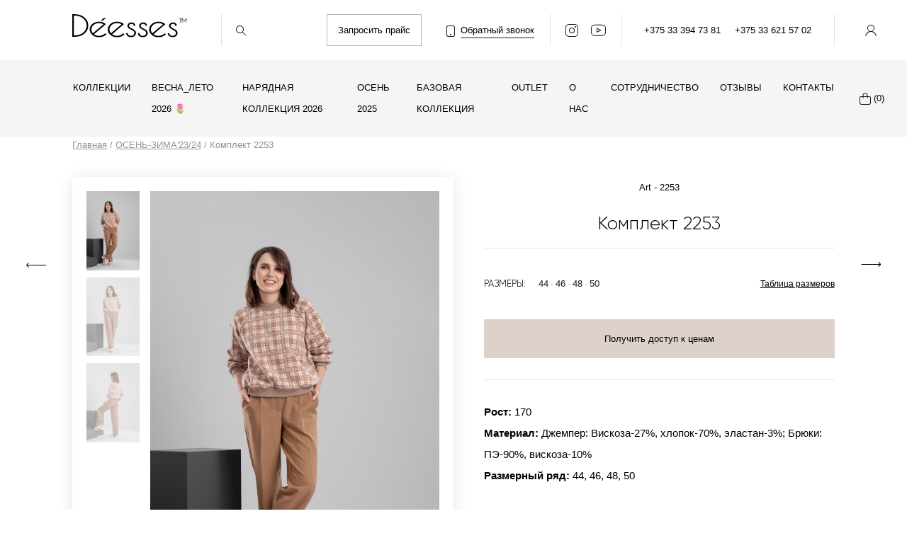

--- FILE ---
content_type: text/html; charset=UTF-8
request_url: https://deesses.by/collections/product/komplekt-2253
body_size: 21905
content:
<!DOCTYPE html>
<html>
<head lang="ru">
    <meta name="robots" content="index, follow"/>
    <meta name="yandex-verification" content="532e7734e192bfda"/>
    <meta name="facebook-domain-verification" content="ybi9364dc4xnhm6fuldu1stj9wlpzg" />
    <meta name="facebook-domain-verification" content="f4mf01f7vhecgocfb3cyg0p7ich5zn" />
    <meta charset="utf-8">
    <meta name="viewport" content="width=device-width, initial-scale=1">
    <title>Комплект 2253 Deesses 2253 - официальный сайт производителя | Deesses Style</title>
    <meta name="format-detection" content="telephone=no">
    <meta name="MobileOptimized" content="320">
    <link rel="apple-touch-icon" sizes="180x180" href="https://deesses.by/assets/img/favicon.png">
    <link rel="icon" type="image/png" href="https://deesses.by/assets/img/favicon.png" sizes="32x32">
    <link rel="icon" type="image/png" href="https://deesses.by/assets/img/favicon.png" sizes="16x16">


    <meta name="csrf-token" content="ByOKDmPMftvvGFqLwqrH3Qk1HDFTPwa4PzxsYdmd"/>
    <meta name="description" content="Комплект 2253 Deesses 2253 - от Белорусского производителя женской одежды. Состав: Джемпер: Вискоза-27%, хлопок-70%, эластан-3%; Брюки: ПЭ-90%, вискоза-10%. На нашем официальном сайте вы найдете➦ актуальные коллекции одежды Deesses"/>
    <meta http-equiv="X-UA-Compatible" content="IE=edge">
    <meta name="imagetoolbar" content="no">
    <meta name="msthemecompatible" content="no">
    <meta name="cleartype" content="on">
    <meta name="HandheldFriendly" content="True">
    <meta name="format-detection" content="telephone=no">
    <meta name="format-detection" content="address=no">
    <meta name="apple-mobile-web-app-capable" content="yes">
    <meta name="apple-mobile-web-app-status-bar-style" content="black-translucent">
    <meta property="og:title" content="Комплект 2253 Deesses 2253 - официальный сайт производителя | Deesses Style">
    <meta property="og:site_name" content="deesses.by">
    <meta property="og:description" content="Комплект 2253 Deesses 2253 - от Белорусского производителя женской одежды. Состав: Джемпер: Вискоза-27%, хлопок-70%, эластан-3%; Брюки: ПЭ-90%, вискоза-10%. На нашем официальном сайте вы найдете➦ актуальные коллекции одежды Deesses">
    <link href="https://deesses.by/frontend/build/css/main.css?" type="text/css" rel="stylesheet">
    <link href="https://deesses.by/frontend/build/css/flex.css?1" type="text/css" rel="stylesheet">
    <!-- Top.Mail.Ru counter -->
    <script type="text/javascript">
      var _tmr = window._tmr || (window._tmr = []);
      _tmr.push({id: "3621812", type: "pageView", start: (new Date()).getTime()});
      (function (d, w, id) {
        if (d.getElementById(id)) return;
        var ts = d.createElement("script"); ts.type = "text/javascript"; ts.async = true; ts.id = id;
        ts.src = "https://top-fwz1.mail.ru/js/code.js";
        var f = function () {var s = d.getElementsByTagName("script")[0]; s.parentNode.insertBefore(ts, s);};
        if (w.opera == "[object Opera]") { d.addEventListener("DOMContentLoaded", f, false); } else { f(); }
      })(document, window, "tmr-code");
    </script>
    <noscript><div><img src="https://top-fwz1.mail.ru/counter?id=3621812;js=na" style="position:absolute;left:-9999px;" alt="Top.Mail.Ru" /></div></noscript>
    <!-- /Top.Mail.Ru counter -->
    <!-- Yandex.Metrika counter -->
    <script type="text/javascript">
        (function (m, e, t, r, i, k, a) {
            m[i] = m[i] || function () {
                (m[i].a = m[i].a || []).push(arguments)
            };
            m[i].l = 1 * new Date();
            k = e.createElement(t), a = e.getElementsByTagName(t)[0], k.async = 1, k.src = r, a.parentNode.insertBefore(k, a)
        })
        (window, document, "script", "https://mc.yandex.ru/metrika/tag.js", "ym");

        ym(71192461, "init", {
            clickmap: true,
            trackLinks: true,
            accurateTrackBounce: true,
            webvisor: true
        });
    </script>
    <!-- Google Tag Manager -->
    <script>(function(w,d,s,l,i){w[l]=w[l]||[];w[l].push({'gtm.start':
                new Date().getTime(),event:'gtm.js'});var f=d.getElementsByTagName(s)[0],
            j=d.createElement(s),dl=l!='dataLayer'?'&l='+l:'';j.async=true;j.src=
            'https://www.googletagmanager.com/gtm.js?id='+i+dl;f.parentNode.insertBefore(j,f);
        })(window,document,'script','dataLayer','GTM-PF5WLVL');</script>
    <!-- End Google Tag Manager -->
    <!-- Google Tag Manager (noscript) -->
    <noscript><iframe src="https://www.googletagmanager.com/ns.html?id=GTM-PF5WLVL"
                      height="0" width="0" style="display:none;visibility:hidden"></iframe></noscript>
    <!-- End Google Tag Manager (noscript) -->
    <noscript>
        <div><img src="https://mc.yandex.ru/watch/71192461" style="position:absolute; left:-9999px;" alt=""/></div>
    </noscript>
    <!-- /Yandex.Metrika counter -->

    <script>
        (function(w,d,u){
            var s=d.createElement('script');s.async=true;s.src=u+'?'+(Date.now()/60000|0);
            var h=d.getElementsByTagName('script')[0];h.parentNode.insertBefore(s,h);
        })(window,document,'https://cdn-ru.bitrix24.ru/b7262147/crm/tag/call.tracker.js');
    </script>

    <!-- intellectDialog -->
    <script> (function () {var js = document.createElement('script');js.src = 'https://chat.intellectdialog.com/files/constructors/widgets/app.js?t='+ Date.now(); document.getElementsByTagName('head')[0].appendChild(js);window.addEventListener('load', function () { new IntDial('9a6588e9-4a4c-e533-0180-b8ef32ef25ed') }); })(); </script>
    <!-- /intellectDialog -->

    <!-- Global site tag (gtag.js) - Google Analytics -->
    <script async src="https://www.googletagmanager.com/gtag/js?id=G-30XR7BM2N3"></script>
    <script>
        window.dataLayer = window.dataLayer || [];
        function gtag(){dataLayer.push(arguments);}
        gtag('js', new Date());
        gtag('config', 'G-30XR7BM2N3');
    </script>
    <script>
        let loggedIn = false;
        let wholesale = false;
    </script>
    <script>
        var menuBanners = [];
    </script>
    <script type="text/javascript"
            src="https://deesses.by/frontend/build/js/main.js?2"></script>
</head>
<body>
<!-- Roistat Counter Start -->
<script>
    (function(w, d, s, h, id) {
        w.roistatProjectId = id; w.roistatHost = h;
        var p = d.location.protocol == "https:" ? "https://" : "http://";
        var u = /^.*roistat_visit=[^;]+(.*)?$/.test(d.cookie) ? "/dist/module.js" : "/api/site/1.0/"+id+"/init?referrer="+encodeURIComponent(d.location.href);
        var js = d.createElement(s); js.charset="UTF-8"; js.async = 1; js.src = p+h+u; var js2 = d.getElementsByTagName(s)[0]; js2.parentNode.insertBefore(js, js2);
    })(window, document, 'script', 'cloud.roistat.com', '62cd2ccf6c3e28eaa9911817f1ec409d');
</script>
<!-- Roistat Counter End -->

<section class="header">
    <div class="top">
        <div class="edge">
            <button class="hum" data-modal-id="pop_m_menu">
                <div></div>
            </button>
        </div>
        <div class="cent">
            <a href="https://deesses.by" class="logo">
                <img src="https://deesses.by/assets/img/logo.svg" alt="">
            </a>
            <div class="search bdr">
                <input id="search_input" title="поиск" type="text">
                <div class="cross_close"></div>
            </div>
            <div class="item cta">
                <button class="btn mid" data-modal-id="pop_lead" data-text="Запросить прайс">Запросить прайс</button>
                <button class="button_link" data-modal-id="pop_lead">Обратный звонок</button>
            </div>
            <div class="item bdr insta">
                <a href="https://www.instagram.com/deesses.by/" target="_blank"><img style="display: block;"
                                                                                     src="https://deesses.by/assets/img/insta.svg"></a>
                <a href="https://www.youtube.com/channel/UCR8h4n794khXSTq4a-wCcWA/featured" target="_blank"><img
                            style="display: block;" src="https://deesses.by/assets/img/youtube.svg"></a>
            </div>
            <div class="item contact bdr">
                <a href="tel:+37533947381">+375 33 394 73 81</a>
                <a href="tel:+375336215702">+375 33 621 57 02</a>
            </div>
        </div>
        <div class="edge bdr">
                            <a href="#" data-modal-id="pop_login" class="acc_link"></a>
                    </div>
    </div>
    <div class="bot">
        <div class="edge">
        </div>
        <div class="cent">
            <nav class="main_menu">
    <a href="https://deesses.by/collections" class="mega">Коллекции</a>

            <a href="https://deesses.by/collections/vesna-leto-2026"
            target="_self">ВЕСНА_ЛЕТО 2026 🌷</a>
            <a href="https://deesses.by/collections/88-"
            target="_self">НАРЯДНАЯ КОЛЛЕКЦИЯ 2026</a>
            <a href="https://deesses.by/collections/osen-2025"
            target="_self">Осень 2025</a>
            <a href="https://deesses.by/collections/bazovaya-kollekciya"
            target="_self">БАЗОВАЯ КОЛЛЕКЦИЯ</a>
            <a href="https://deesses.by/collections/outlet"
            target="_self">OUTLET</a>
            <a href="https://deesses.by/o-kompanii"
            target="_self">О нас</a>
            <a href="https://deesses.by/stat-partnerom"
            target="_self">Сотрудничество</a>
            <a href="/reviews"
            target="_self">Отзывы</a>
            <a href="/contact"
            target="_self">Контакты</a>
    </nav>
        </div>
        <div class="edge">
            <button class="cart_link open-cart" id="open-cart-link" data-modal-id="pop_cart">
                (0)
            </button>
        </div>
    </div>
</section>
<div class="dd_menu">
    <div class="col_4">
        <ul>
            <li><a href="https://deesses.by/collections">Cмотреть весь каталог</a></li>
            <li><a href="https://deesses.by/collections/new">Новинки</a></li>
            <li><a href="https://deesses.by/collections/sale" class="red">SALE</a></li>
        </ul>
    </div>
    <div class="col_4x3">
        <ul class="menu">
                                                <li><a class="nav_category_link" data-banner-id=""
                           href="https://deesses.by/collections/vesna-leto-2026">ВЕСНА-ЛЕТО 2026</a>
                    </li>
                                                                <li><a class="nav_category_link" data-banner-id=""
                           href="https://deesses.by/collections/88-">НАРЯДНАЯ КОЛЛЕКЦИЯ 2026</a>
                    </li>
                                                                <li><a class="nav_category_link" data-banner-id=""
                           href="https://deesses.by/collections/osen-2025">Осень 2025</a>
                    </li>
                                                                <li><a class="nav_category_link" data-banner-id=""
                           href="https://deesses.by/collections/leto-2025">Лето 2025</a>
                    </li>
                                                                <li><a class="nav_category_link" data-banner-id=""
                           href="https://deesses.by/collections/bazovaya-kollekciya">БАЗОВАЯ КОЛЛЕКЦИЯ</a>
                    </li>
                                                                <li><a class="nav_category_link" data-banner-id=""
                           href="https://deesses.by/collections/outlet">OUTLET</a>
                    </li>
                                    </ul>
        <div class="nav_banner menu_banner" id="nav_banner"></div>
    </div>
</div>
<div class="search_result_container">
    <div class="wrap_searh_result" id="search-result">
        <h2>Ничего не найдено</h2>
    </div>
</div>
<section class="m_cart">
    <button class="cart_link" data-modal-id="pop_cart">
        (0)
    </button>
</section>

    <div class="bread_crumbs">
        <div class="into">
            <a href="https://deesses.by/">Главная</a> / 
                                                <a href="https://deesses.by/collections/osen-zima-2023">ОСЕНЬ-ЗИМА&#039;23/24</a> / 
                                                                <span> Комплект 2253</span>
                                    </div>
    </div>

    <div class="product_nav">
                    <a href="https://deesses.by/collections/product/plate-1198" class="next"><span>Следующая модель</span></a>
                            <a href="https://deesses.by/collections/product/plate-1200" class="prev"><span>Предыдущая модель</span></a>
            </div>

    <section class="page_content">
        <div class="into product_page" style="padding-bottom: 40px;">
            <div class="col_2">
                <div class="product_img_ctn">
                    <div class="poduct_img_nav">
                                                                                    <img src="https://deesses.by/storage/products/4558/700_kMxvaV8IleFQP6eXehy4jF1wuv01RM8Tv2nIHZ3p.jpeg"  class="active"
                                      alt="Комплект 2253 Desses 2253">
                                                            <img src="https://deesses.by/storage/products/4558/700_6g8b3xDZG853aUZt936M466ICpbiTEBUBDpeoAjn.jpeg"  alt="Комплект 2253 Desses 2253">
                                                            <img src="https://deesses.by/storage/products/4558/700_sNzFXH87R2ELeErm26sgK5hkSlsWOZQUIUOcrZOi.jpeg"  alt="Комплект 2253 Desses 2253">
                                                                        </div>
                    <div class="product_img_gal">
                                                                                    <a href="#img_4471"  class="active"
                                    data-modal-id="pop_zoom">
                                    <img src="https://deesses.by/storage/products/4558/700_kMxvaV8IleFQP6eXehy4jF1wuv01RM8Tv2nIHZ3p.jpeg" srcset="https://deesses.by/storage/products/4558/1400_kMxvaV8IleFQP6eXehy4jF1wuv01RM8Tv2nIHZ3p.jpeg 2x"
                                         alt="Комплект 2253 Desses 2253">
                                </a>
                                                                <a href="#img_4473"  data-modal-id="pop_zoom">
                                    <img src="https://deesses.by/storage/products/4558/700_6g8b3xDZG853aUZt936M466ICpbiTEBUBDpeoAjn.jpeg" srcset="https://deesses.by/storage/products/4558/1400_6g8b3xDZG853aUZt936M466ICpbiTEBUBDpeoAjn.jpeg 2x"
                                         alt="Комплект 2253 Desses 2253">
                                </a>
                                                                <a href="#img_4476"  data-modal-id="pop_zoom">
                                    <img src="https://deesses.by/storage/products/4558/700_sNzFXH87R2ELeErm26sgK5hkSlsWOZQUIUOcrZOi.jpeg" srcset="https://deesses.by/storage/products/4558/1400_sNzFXH87R2ELeErm26sgK5hkSlsWOZQUIUOcrZOi.jpeg 2x"
                                         alt="Комплект 2253 Desses 2253">
                                </a>
                                                                                                </a>
                    </div>
                </div>
                <div class="reviews_sum">
                    <div class="reviews_link">Отзывы (0)</div>
                    <div class="buttons">
                        <div>
                            <button class="button_link" data-modal-id="pop_reviews">Читать отзывы</button>
                        </div>
                        <div>
                            <button class="button_link" data-modal-id="pop_reviews_add">Оставить отзыв</button>
                        </div>
                    </div>
                </div>
            </div>
            <div class="col_2 product_des">
                <div class="art">Art - 2253</div>
                <h1>Комплект 2253</h1>


                                                    
                
                                                            <div class="size_selector_wrapper">
                            <header>
                                <span class="opt_text">Размеры:</span>
                                <div class="size">
                                    <div>
                                                                                                                                <span>44</span>                                                -
                                                                                                                                                                            <span>46</span>                                                -
                                                                                                                                                                            <span>48</span>                                                -
                                                                                                                                                                            <span>50</span>                                                                            </div>
                                </div>
                                <a href="#" class="size_table_link" data-modal-id="pop_table">Таблица размеров</a>
                            </header>
                        </div>
                                    
                <div class="sum">

                                            <br>
                        <button class="btn primary" data-modal-id="pop_lead" data-text="Получить доступ к ценам">
                            Получить доступ к ценам
                        </button>
                                    </div>
                <div class="text">


                    <p>
                                                    <b>Рост:</b> 170<br>
                        
                                                    <b>Материал:</b> Джемпер: Вискоза-27%, хлопок-70%, эластан-3%; Брюки: ПЭ-90%, вискоза-10%<br>
                        
                        
                            <b> Размерный ряд:</b> 44, 46, 48, 50<br>

                        

                    </p>


                                            <p>Комплект женский двухпредметный.</p>

<p>Джемпер из теплого трикотажного полотна. Вырез горловины неглубокий округлой формы. Рукава реглан. Вырез горловины, низ изделия и низ рукавов оформлен трикотажными отрезными планками. &nbsp;</p>

<p>Брюки классические, прямые от бедра, в боковых швах карманы с отрезным бочком. Застежка на молнию и петлю с пуговицей. Пояс отрезной с эластичной тесьмой.&nbsp;</p>
                    
                </div>
            </div>
        </div>
    </section>
    <section class="modal" id="pop_zoom">
        <div class="close cross_close">
        </div>
                    <div class="content">
                                    <img id="modal_img_4471" src="https://deesses.by/storage/products/4558/kMxvaV8IleFQP6eXehy4jF1wuv01RM8Tv2nIHZ3p.jpeg"
                         srcset="https://deesses.by/storage/products/4558/kMxvaV8IleFQP6eXehy4jF1wuv01RM8Tv2nIHZ3p.jpeg 2x"
                         alt="Комплект 2253 Desses 2253">
                                    <img id="modal_img_4473" src="https://deesses.by/storage/products/4558/6g8b3xDZG853aUZt936M466ICpbiTEBUBDpeoAjn.jpeg"
                         srcset="https://deesses.by/storage/products/4558/6g8b3xDZG853aUZt936M466ICpbiTEBUBDpeoAjn.jpeg 2x"
                         alt="Комплект 2253 Desses 2253">
                                    <img id="modal_img_4476" src="https://deesses.by/storage/products/4558/sNzFXH87R2ELeErm26sgK5hkSlsWOZQUIUOcrZOi.jpeg"
                         srcset="https://deesses.by/storage/products/4558/sNzFXH87R2ELeErm26sgK5hkSlsWOZQUIUOcrZOi.jpeg 2x"
                         alt="Комплект 2253 Desses 2253">
                
                <div class="product_img_nav">
                                            <a href="#modal_img_4471">
                            <img src="https://deesses.by/storage/products/4558/1400_kMxvaV8IleFQP6eXehy4jF1wuv01RM8Tv2nIHZ3p.jpeg"  class="active"
                                  alt="Комплект 2253 Desses 2253">
                        </a>
                                            <a href="#modal_img_4473">
                            <img src="https://deesses.by/storage/products/4558/1400_6g8b3xDZG853aUZt936M466ICpbiTEBUBDpeoAjn.jpeg"  alt="Комплект 2253 Desses 2253">
                        </a>
                                            <a href="#modal_img_4476">
                            <img src="https://deesses.by/storage/products/4558/1400_sNzFXH87R2ELeErm26sgK5hkSlsWOZQUIUOcrZOi.jpeg"  alt="Комплект 2253 Desses 2253">
                        </a>
                                    </div>
            </div>
            </section>
    <section class="modal center" id="pop_reviews">
        <div class="modal_content_wrapper">
            <div class="modal_content">
                <div class="close cross_close"></div>
                <header>
                    <div class="into">
                        <div class="title">0 отзывов</div>
                    </div>
                </header>
                <div class="into">
                    <div class="reviews">
                                            </div>
                </div>
            </div>
        </div>
    </section>

    <section class="modal center min" id="pop_reviews_add">
        <div class="modal_content_wrapper">
            <div class="modal_content">
                <div class="close cross_close"></div>
                <header>
                    <div class="into">
                        <div class="title">Оставить отзыв</div>
                    </div>
                </header>
                <div class="into">
                    <div class="product_item_min">
                        <div class="img_wr">
                            <img src="https://deesses.by/storage/products/4558/400_kMxvaV8IleFQP6eXehy4jF1wuv01RM8Tv2nIHZ3p.jpeg" alt="">
                        </div>
                        <div class="content">
                            Комплект 2253
                        </div>
                    </div>
                    <form id="testimonial-form" action="">
                                                    <div class="input_wrapper">
                                <input type="text" value="" name="name"/>
                                <div class="input_value">Ваше имя:</div>
                                <div class="error_message"></div>
                            </div>
                                                <div class="input_wrapper">
                            <input type="text" value="" name="city"/>
                            <div class="input_value">Город:</div>
                            <div class="error_message"></div>
                        </div>
                        <input type="hidden" name="product_id" value="4558">

                                                    <div class="input_wrapper">
                                <input type="text" value="" name="email"/>
                                <div class="input_value">Email:</div>
                                <div class="error_message"></div>
                            </div>
                        
                        <div class="input_wrapper">
                            <textarea name="text" required="required"></textarea>
                            <div class="input_value">Введите текст отзыва:</div>
                            <div class="error_message"></div>
                        </div>
                        <button class="btn primary" type="submit" data-text="Оставить отзыв">Оставить отзыв</button>
                    </form>
                </div>
            </div>
        </div>
    </section>




    <section class="subscription">
   <div class="into">
      <div class="subscription__title">
         <div class="title">
            Получайте лучшие предложения от Deesses
         </div>
         <p>Подпишитесь на рассылку от Desses, чтобы получать эксклюзивы и скидки</p>
      </div>
      <form id="subscription">
         <div class="input_wrapper subscription__input-label">
            <input required type="email" name="email" id="subscription-email" />
            <div class="input_value">Введите Ваш e-mail:</div>
         </div>
         <button class="btn" data-text="Ok">Ok</button>
      </form>
   </div>
</section>
<section class="footer">
    <div class="into">
        <div class="footer_top">
            <a href="https://deesses.by"><img class="logo" src="https://deesses.by/assets/img/logo.svg"></a>
        </div>
        <div class="content">
            <div class="left">
                <div class="column col_3">
                    <header>Каталог</header>
                                                                        <a href="https://deesses.by/collections/vesna-leto-2026">ВЕСНА-ЛЕТО 2026</a>
                            <br>
                                                    <a href="https://deesses.by/collections/88-">НАРЯДНАЯ КОЛЛЕКЦИЯ 2026</a>
                            <br>
                                                    <a href="https://deesses.by/collections/osen-2025">Осень 2025</a>
                            <br>
                                                    <a href="https://deesses.by/collections/leto-2025">Лето 2025</a>
                            <br>
                                                    <a href="https://deesses.by/collections/bazovaya-kollekciya">БАЗОВАЯ КОЛЛЕКЦИЯ</a>
                            <br>
                                                    <a href="https://deesses.by/collections/outlet">OUTLET</a>
                            <br>
                                                            </div>

                <div class="column col_3">
        <header>Информация</header>
                                                <a href="https://deesses.by/o-kompanii" target="_self">
                                О нас
                        </a><br>
                        </div>
<div class="column col_3">
        <header>Клиентам</header>
                                                <a href="https://deesses.by/stat-partnerom" target="_self">
                                Сотрудничество
                        </a><br>
                        </div>


            </div>
            <div class="right">
                <div class="column col_3">
                    <header>Контакты</header>

                    <a href="tel:+375333947381">+375 33 394 73 81</a><br>
                    <a href="tel:+375298345223">+375 29 834 52 23</a>
                    <br>
                </div>
                <div id="columb_sub_footer" class="column sub">
                    <header>Подпишись на наши новости</header>
                    <form id="subscription_footer">
                        <div class="input_wrapper subscription__input-label">
                            <input required type="email" name="email"/>
                            <div class="input_value">Введите Ваш e-mail:</div>
                        </div>
                        <button class="btn" data-text="Ok">Ok</button>
                    </form>
                </div>
            </div>
        </div>
    </div>
    
    <div class="into" style="margin: 5px 0px 20px 0px;">
      <b style="display: block; text-align: center; margin-bottom: 10px;">НАШИ РЕКВИЗИТЫ:</b>
      <div style="text-align: center; margin-bottom: 10px;">Общество с ограниченной ответственностью «Стиль Фэшн Люкс»</div>
      <div class="flex fxTopCenter minFxWrap minW100" style="margin: 0px auto;">
        <div class="item minW100">
          ООО &quot;Стиль Фэшн Люкс&rdquo;<br />
          224011, Беларусь, Брестская область,<br />
          г. Брест, ул. Октябрьской революции, 27<br />
          УНП 290722644<br />
        </div>
        <div class="item minHide" style="width:25px;">&nbsp;</div>
        <div class="item minW100">
          р/с BY67OLMP30123000791850000933 в ОАО &laquo;Белгазпромбанк&raquo;<br />
          Брестская областная дирекция<br />
          BIC OLMPBY2X ОКПО 296366351000<br />
          <b style="font-family: Gilroy; font-weight: 600; font-size: 14px">
          brend@deesses.by<br />
          Тел: +375 29 225-08-12
          </b>
        </div>
      </div>
    </div>
    
    <div class="footer_bot">
        <div class="into">
            Deesses © 2026 - Все права защищены
            <a href="https://segmentsoft.by/" target="_blank">Разработка сайтов – Segmentsoft</a>
        </div>
    </div>
</section>
<section class="modal center" id="modal_1">
    <div class="modal_content_wrapper">
        <div class="modal_content">
            <div class="close cross_close"></div>
            <header>
                <div class="into"></div>
            </header>
            <div class="into">
            </div>
        </div>
    </div>
</section>
<section class="modal center" id="pop_table">
    <div class="modal_content_wrapper">
        <div class="modal_content">
            <div class="close cross_close"></div>
            <header>
                <div class="into">
                    <div class="title">
                        Таблица размеров
                    </div>
                </div>
            </header>
            <div class="into">
                <div class="table_wrapper">
                    <table>
                        <tbody>
                        <tr>
                            <td>Российский</td>
                            <td>42</td>
                            <td>44</td>
                            <td>46</td>
                            <td>48</td>
                            <td>50</td>
                            <td>52</td>
                            <td>54</td>
                            <td>56</td>
                            <td>58</td>
                            <td>60</td>
                        </tr>
                        <tr>
                            <td>Обхват груди (см)</td>
                            <td>84</td>
                            <td>88</td>
                            <td>92</td>
                            <td>96</td>
                            <td>100</td>
                            <td>104</td>
                            <td>108</td>

                            <td>112</td>
                            <td>116</td>
                            <td>120</td>
                        </tr>
                        <tr>
                            <td>Обхват талии (см)</td>
                            <td>64</td>
                            <td>68</td>
                            <td>72</td>
                            <td>76</td>
                            <td>81</td>
                            <td>85</td>
                            <td>89</td>

                            <td>93</td>
                            <td>98</td>
                            <td>103</td>
                        </tr>
                        <tr>
                            <td>Обхват бедер (см)</td>
                            <td>92</td>
                            <td>96</td>
                            <td>100</td>
                            <td>104</td>
                            <td>108</td>
                            <td>113</td>
                            <td>116</td>
                            <td>120</td>
                            <td>124</td>
                            <td>128</td>
                        </tr>
                        </tbody>
                    </table>
                </div>
            </div>
        </div>
    </div>
</section>

<section class="modal center min" id="pop_reg">
    <div class="modal_content_wrapper">
        <div class="modal_content">
            <div class="close cross_close"></div>
            <header>
                <div class="into">
                    <div class="title">Регистрация</div>
                </div>
            </header>
            <div class="into">
                <br>
                <form id="form-register" action="https://deesses.by/register" method="POST">
                    <input type="hidden" name="_token" value="ByOKDmPMftvvGFqLwqrH3Qk1HDFTPwa4PzxsYdmd">                    <input type="hidden" name="customer_type" value="company">
                    <div class="input_wrapper">
                        <input type="text" name="first_name"/>
                        <div class="input_value">Ваше имя:</div>
                        <div class="error_message"></div>
                    </div>
                    <div class="input_wrapper">
                        <input type="tel" name="phone"/>
                        <div class="input_value">Номер телефона:</div>
                        <div class="error_message"></div>
                    </div>
                    <div class="input_wrapper">
                        <input type="email" name="email"/>
                        <div class="input_value">E-mail</div>
                        <div class="error_message"></div>
                    </div>
                    <div class="input_wrapper">
                        <input type="password" name="password"/>
                        <div class="input_value">Пароль</div>
                        <div class="error_message"></div>
                    </div>
                    <div class="input_wrapper">
                        <input type="text" name="company[name]"/>
                        <div class="input_value">Наименование организации</div>
                        <div class="error_message"></div>
                    </div>
                    <div class="input_wrapper">
                        <input type="text" name="company[inn]"/>
                        <div class="input_value">ИНН/КПП:</div>
                        <div class="error_message"></div>
                    </div>
                    <div class="input_wrapper">
                        <input type="text" name="company[details]"/>
                        <div class="input_value">Реквизиты:</div>
                        <div class="error_message"></div>
                    </div>
                    <label class="checkbox_wrapper">
                        Подписаться на новости
                        <input type="checkbox" name="news_letters" checked="">
                        <span></span>
                    </label>
                    <br>
                    <br>
                    <button class="btn primary" data-text="Регистрация">Регистрация</button>
                </form>

                <div class="text_min">
                    <center>
                        Уже зарегистрированы?
                        <button class="button_link" data-modal-id="pop_login" data-text="Войти в аккаунт">Войти в
                            аккаунт
                        </button>
                    </center>
                </div>
                <br>
            </div>
        </div>
    </div>
</section>

<section class="modal center min" id="pop_account_recovery">
    <div class="modal_content_wrapper">
        <div class="modal_content">
            <div class="close cross_close"></div>
            <header>
                <div class="into">
                    <div class="title">Сбросить пароль</div>
                </div>
            </header>
            <div class="into">
                <br>
                <form id="forgotten-password">
                    <input type="hidden" name="_token" value="ByOKDmPMftvvGFqLwqrH3Qk1HDFTPwa4PzxsYdmd">
                    <div id="forgotter-password-message"></div>
                    <div id="forgotten-password-content">
                        <div class="input_wrapper">
                            <input type="email" name="email"/>
                            <div class="input_value">E-mail</div>
                            <div class="error_message"></div>
                        </div>
                        <br>
                        <button class="btn primary" type="submit" data-text="Восстановить пароль">Восстановить пароль
                        </button>
                    </div>
                </form>
                <br>
            </div>
        </div>
    </div>
</section>

<section class="modal center min" id="pop_login">
    <div class="modal_content_wrapper">
        <div class="modal_content">
            <div class="close cross_close"></div>
            <header>
                <div class="into">
                    <div class="title">Вход в личный кабинет</div>
                </div>
            </header>
            <div class="into">
                <br>
                <form id="form-login" action="https://deesses.by/login">
                    <input type="hidden" name="_token" value="ByOKDmPMftvvGFqLwqrH3Qk1HDFTPwa4PzxsYdmd">                    <div class="input_wrapper">
                        <input id="loginform-email" type="email" name="email"/>
                        <div class="input_value">E-mail</div>
                        <div class="error_message"></div>
                    </div>
                    <div class="input_wrapper">
                        <input type="password" name="password"/>
                        <div class="input_value" id="loginform-password">Пароль</div>
                        <div class="error_message"></div>
                    </div>
                    <button class="btn primary" type="submit" data-text="Вход">Вход</button>
                </form>
                <div class="text_min">
                    <center>
                        У Вас еще нет аккаунта?
                        <button class="button_link" data-modal-id="pop_reg" data-text="Войти в аккаунт">Регистрация
                        </button>
                    </center>

                    <center>
                        <button class="button_link" data-modal-id="pop_account_recovery" data-text="Забыли пароль?">
                            Забыли пароль?
                        </button>
                    </center>
                </div>
                <br>
            </div>
        </div>
    </div>
</section>

<section class="modal center min" id="pop_lead_main">
    <div class="modal_content_wrapper">
        <div class="modal_content">
            <div class="close cross_close"></div>
            <header>
                <div class="into">
                    <div class="title">Оставить заявку</div>
                </div>
            </header>
            <div class="into">
                <br>
                <form id="form-lead">
                    <input type="hidden" name="_token" value="ByOKDmPMftvvGFqLwqrH3Qk1HDFTPwa4PzxsYdmd">                    <div class="input_wrapper">
                        <input type="text" name="first_name"/>
                        <div class="input_value">Ваше имя:</div>
                        <div class="error_message"></div>
                    </div>
                    <div class="input_wrapper">
                        <input type="email" name="email"/>
                        <div class="input_value">E-mail</div>
                        <div class="error_message"></div>
                    </div>
                    <div class="input_wrapper">
                        <input type="tel" name="phone"/>
                        <div class="input_value">Номер телефона:</div>
                        <div class="error_message"></div>
                    </div>
                    <button class="btn primary" type="submit" data-text="Отправить">Отправить</button>
                </form>
                <br>
            </div>
        </div>
    </div>
</section>




<section class="modal center min" id="pop_lead">
    <div class="modal_content_wrapper">
        <div class="modal_content">
            <div class="close cross_close"></div>
            <header>
                <div class="into">

                </div>
            </header>
            <style>
                .b-form::-webkit-scrollbar {
                    width: 0;
                }
            </style>
            <div class="b-form" style="overflow: scroll;">
                <script data-b24-form="inline/31/pj6spa" data-skip-moving="true">

                    //(function(w,d,u){var s=d.createElement('script');s.async=true;s.src=u+'?'+(Date.now()/180000|0);var h=d.getElementsByTagName('script')[0];h.parentNode.insertBefore(s,h);})(window,document,'https://cdn-ru.bitrix24.ru/b7262147/crm/form/loader_31.js');

                    window.roistatVisitCallback = function (visitId) {
                        window.addEventListener('b24:form:init', (event) => {
                            let form = event.detail.object;
                            form.setProperty("roistatID", visitId);
                        });
                        //1 форма
                        (function(w,d,u){
                            var s=d.createElement('script');s.async=true;s.src=u+'?'+(Date.now()/180000|0);
                            var h=d.getElementsByTagName('script')[0];h.parentNode.insertBefore(s,h);
                        })(window,document,'https://cdn-ru.bitrix24.ru/b7262147/crm/form/loader_31.js');
                        //2 форма
                        (function(w,d,u){
                            var s=d.createElement('script');s.async=true;s.src=u+'?'+(Date.now()/180000|0);
                            var h=d.getElementsByTagName('script')[0];h.parentNode.insertBefore(s,h);
                        })(window,document,'https://cdn-ru.bitrix24.ru/b7262147/crm/form/loader_37.js');
                    };
                </script>

            </div>
        </div>
    </div>
    <style>
        .b24-form-wrapper.b24-form-border-bottom{
            border: none!important;
            padding-bottom: 30px;
        }
        .b24-form{
            background-color: white!important;;
        }

        .b24-window-mounts{
            background-color: white!important;
        }
        .b24-form-wrapper.b24-form-shadow {
            -webkit-box-shadow:none!important;
        }

        /*.b24-form-wrapper{*/
        /*    background-color: white!important;*/
        /*}*/
        .b24-form-header{
            background-color: white;
        }
        .modal_content header{
            padding-top: 10px;
        }

        .b24-form-header{
            border-bottom: none!important;
        }

        .b24-form-control-label, .b24-form-header-title, .b24-form-btn{
            font-family: 'Open Sans',
            -apple-system,
            BlinkMacSystemFont,
            Segoe UI,
            Roboto,
            Helvetica Neue,
            Arial,
            Noto Sans,
            sans-serif,
            Apple Color Emoji,
            Segoe UI Emoji,
            Segoe UI Symbol,
            Noto Color Emoji!important;
            font-weight: normal;

        }
        .b24-form-header-title{
            font-size: 36px;
            letter-spacing: normal;
            font-family: Gilroy!important;
        }

        .b24-form-btn{
            border-radius: 0px;
            background-color: #ddd2cb;
        }

        .b24-form-btn2{
            background: #ddd2cb;
            border: none;
            color: #000;
            display: -ms-inline-flexbox;
            display: inline-flex;
            border: 1px solid #bdb5b5;
            font-size: 13px;
            line-height: 25px;
            text-decoration: none;
            text-align: center;
            cursor: pointer;
            outline: 0;
            box-sizing: border-box;
            background: 0 0;
            position: relative;
            overflow: hidden;
            border-radius: 0;
            margin-bottom: 20px;
            transition: all .3s ease-in-out;
        }
        .b24-form-btn2:after, .b24-form-btn2:before {
            padding: 15px 20px;
        }
    </style>

        <script>
            $(function (){
                $(document).on('click','.b24-form-control-list-selector-item-title', function () {
                  var text = $(this).text();
                  console.log(text);

                  var items = [];

                        items.push('хочу купить для себя');items.push('маркетплейсы (WB, OZON и др)');
                  console.log(items, text, items.includes(text));
                  if(items.includes(text)){
                      $('.b24-form-header-description').html('<span style="color:red; font-size:18px;">Этот сайт предназначен только для оптовых закупок. Здесь нельзя купить товар в розницу и для торговли на маркетплейсах,</span>');
                      $('.b24-form-content,.b24-form-sign').hide();
                  }
                })
            });
        </script>
    </section>
<section class="modal center min" id="pop_lead2">
    <div class="modal_content_wrapper">
        <div class="modal_content">
            <div class="close cross_close"></div>
            <header>
                <div class="into">

                </div>
            </header>
            <style>
                .b-form::-webkit-scrollbar {
                    width: 0;
                }
            </style>
            <div class="b-form" style="overflow: scroll;">
                <script data-b24-form="inline/37/y72s07" data-skip-moving="true">

                </script>
            </div>
        </div>
    </div>
    <style>
        .b24-form-wrapper.b24-form-border-bottom{
            border: none!important;
            padding-bottom: 30px;
        }
        .b24-form{
            background-color: white!important;;
        }

        .b24-window-mounts{
            background-color: white!important;
        }
        .b24-form-wrapper.b24-form-shadow {
            -webkit-box-shadow:none!important;
        }

        /*.b24-form-wrapper{*/
        /*    background-color: white!important;*/
        /*}*/
        .b24-form-header{
            background-color: white;
        }
        .modal_content header{
            padding-top: 10px;
        }

        .b24-form-header{
            border-bottom: none!important;
        }

        .b24-form-control-label, .b24-form-header-title, .b24-form-btn{
            font-family: 'Open Sans',
            -apple-system,
            BlinkMacSystemFont,
            Segoe UI,
            Roboto,
            Helvetica Neue,
            Arial,
            Noto Sans,
            sans-serif,
            Apple Color Emoji,
            Segoe UI Emoji,
            Segoe UI Symbol,
            Noto Color Emoji!important;
            font-weight: normal;

        }
        .b24-form-header-title{
            font-size: 36px;
            letter-spacing: normal;
            font-family: Gilroy!important;
        }

        .b24-form-btn{
            border-radius: 0px;
            background-color: #ddd2cb;
        }

        .b24-form-btn2{
            background: #ddd2cb;
            border: none;
            color: #000;
            display: -ms-inline-flexbox;
            display: inline-flex;
            border: 1px solid #bdb5b5;
            font-size: 13px;
            line-height: 25px;
            text-decoration: none;
            text-align: center;
            cursor: pointer;
            outline: 0;
            box-sizing: border-box;
            background: 0 0;
            position: relative;
            overflow: hidden;
            border-radius: 0;
            margin-bottom: 20px;
            transition: all .3s ease-in-out;
        }
        .b24-form-btn2:after, .b24-form-btn2:before {
            padding: 15px 20px;
        }
    </style>

            <script>
            $(function (){
                $(document).on('click','.b24-form-control-list-selector-item-title', function () {
                    var text = $(this).text();
                    console.log(text);

                    var items = [];

                        items.push('хочу купить для себя');items.push('маркетплейсы (WB, OZON и др)');
                    console.log(items, text, items.includes(text));
                    if(items.includes(text)){
                        $('.b24-form-header-description').html('<span style="color:red; font-size:18px;">Этот сайт предназначен только для оптовых закупок. Здесь нельзя купить товар в розницу и для торговли на маркетплейсах,</span>');
                        $('.b24-form-content,.b24-form-sign').hide();
                    }
                })
            });
        </script>
    </section>
<section class="modal right" id="pop_cart">
    <div class="modal_content_wrapper">
        <div class="close cross_close"></div>
        <div class="modal_content_wrapper" id="cart-content">

        </div>
    </div>
</section>


<section class="modal right" id="pop_m_menu">
    <div class="modal_content_wrapper">
        <div class="modal_content">
            <div class="close cross_close"></div>
            <header>
                <div class="into">
                    <div class="title">
                        Меню
                    </div>
                </div>
            </header>
            <div class="into m_menu">
                <div class="item">
    <ul class="menu">
        <li class="dd">

            <a href="https://www.instagram.com/deesses.by/" target="_blank" style="width: 30px; margin-right: 30px;"><img style="display: block; width: 30px;"
                                                                                 src="https://deesses.by/assets/img/insta.svg"></a>
            <a href="https://www.youtube.com/channel/UCR8h4n794khXSTq4a-wCcWA/featured" style="min-height: 30px;" target="_blank"><img
                        style="display: block;height: 30px;" src="https://deesses.by/assets/img/youtube.svg"></a>
        </li>
                                    <li>
                    <a href="https://deesses.by/collections/vesna-leto-2026">ВЕСНА-ЛЕТО 2026</a>
                </li>
                                                <li>
                    <a href="https://deesses.by/collections/88-">НАРЯДНАЯ КОЛЛЕКЦИЯ 2026</a>
                </li>
                                                <li>
                    <a href="https://deesses.by/collections/osen-2025">Осень 2025</a>
                </li>
                                                <li>
                    <a href="https://deesses.by/collections/leto-2025">Лето 2025</a>
                </li>
                                                <li>
                    <a href="https://deesses.by/collections/bazovaya-kollekciya">БАЗОВАЯ КОЛЛЕКЦИЯ</a>
                </li>
                                                <li>
                    <a href="https://deesses.by/collections/outlet">OUTLET</a>
                </li>
                        </ul>
</div>

<div class="item">
    <ul class="menu">

                    <li>
                <a href="https://deesses.by/o-kompanii"
                   target="_blank">О нас</a>
            </li>
                    <li>
                <a href="https://deesses.by/stat-partnerom"
                   target="_blank">Сотрудничество</a>
            </li>
                    <li>
                <a href="/contact"
                   target="_self">Контакты</a>
            </li>
            </ul>
</div>
                <div class="item cta">
                    <button class="btn mid" data-modal-id="pop_lead" data-text="Запросить прайс">Запросить прайс
                    </button>
                    <button class="button_link" data-modal-id="pop_lead">Обратный звонок</button>
                </div>
            </div>
        </div>
    </div>
</section>



    <script>

        $(document).ready(function () {

                jQuery.validator.addMethod("email", function (value, element) {
                    return this.optional(element) || /^(([^<>()\[\]\\.,;:\s@"]+(\.[^<>()\[\]\\.,;:\s@"]+)*)|(".+"))@((\[[0-9]{1,3}\.[0-9]{1,3}\.[0-9]{1,3}\.[0-9]{1,3}\])|(([a-zA-Z\-0-9]+\.)+[a-zA-Z]{2,}))$/.test(value);
                }, "Невалидный email адрес");

                $.ajaxSetup({
                    headers: {
                        'X-CSRF-TOKEN': $('meta[name="csrf-token"]').attr('content')
                    }
                });

                $("#testimonial-form").validate({
                    highlight: function (element, errorClass) {
                        $(element).parent().addClass('error');
                    },
                    unhighlight: function (element, errorClass, validClass) {
                        $(element).parent().removeClass('error');
                        $(element).parent().find('.error_message').text('');
                    },


                    validClass: "success",
                    errorClass: "error_message",
                    errorElement: 'span',
                    rules: {

                                                name: {
                            required: true,
                            minlength: 2,
                            maxlength: 255
                        },
                        email: {
                            email: true,
                            required: true
                        },
                                                city: {
                            minlength: 2,
                            maxlength: 255,

                        },
                        text: {
                            required: true
                        }
                    },
                    messages: {
                        name: {
                            required: "Это поле обязательно для заполнения",

                            maxlength: "Максимальное число символов - 255",
                            minlength: "Минимальное число символов - 2"
                        },
                        email: {
                            required: "Это обязательное поле"
                        },
                        city: {
                            maxlength: "Максимальное число символов - 255",
                            minlength: "Минимальное число символов - 2"
                        },
                        text: {
                            required: "Это обязательное поле"
                        },

                    },
                    submitHandler: function (form) {

                        var data = $('#testimonial-form').serialize();

                        $.post('https://deesses.by/collections/addTestimonial', data, function (json) {
                            if (json.success == true) {
                                $('#testimonial-form').fadeOut('slow', function () {
                                    $('#testimonial-form').empty();
                                    $('#testimonial-form').html("<p>Спасибо, Ваш отзыв появится после модерации.</p>").fadeIn('slow');
                                });

                                $("#testimonial-form .input_wrapper").removeClass('active');
                            }

                        }, 'json');

                    },
                    invalidHandler: function (event, validator) {
                        // 'this' refers to the form
                        var errors = validator.numberOfInvalids();

                        if (errors) {
                            $('#submit').addClass('error');
                            console.log(errors);

                        }
                    },
                    errorPlacement: function (error, element) {
                        $(element).parent().find('.error_message').text(error.html());
                    }
                });
            }
        );
    </script>
    




<script id="search-template" type="text/x-handlebars-template">
    {{#each products}}

    <a href="{{url}}" id="{{id}}" class="item">
        <div class="img_wr">
            {{#if image }} <img src="{{image}}"> {{/if }}
        </div>
        <div class="content">
            {{name}}

            {{#if price}}
            {{#if oldPrice}}
            <div class="price">
                <span class="priceSkidka">{{skidka}}%</span>
                <span class="sale"></span>
                {{price}}
                <span class="old">{{oldPrice}}</span>
            </div>
            {{else}}
            <div class="price">
                {{price}}
            </div>
            {{/if}}
            {{/if}}
        </div>
    </a>
    {{/each}}
</script>

  <!--
    Array
(
    [0] => /home/deesses/public/index.php
    [1] => /home/deesses/deesses/vendor/autoload.php
    [2] => /home/deesses/deesses/vendor/composer/autoload_real.php
    [3] => /home/deesses/deesses/vendor/composer/ClassLoader.php
    [4] => /home/deesses/deesses/vendor/composer/autoload_static.php
    [5] => /home/deesses/deesses/vendor/symfony/polyfill-mbstring/bootstrap.php
    [6] => /home/deesses/deesses/vendor/symfony/polyfill-php72/bootstrap.php
    [7] => /home/deesses/deesses/vendor/symfony/polyfill-intl-idn/bootstrap.php
    [8] => /home/deesses/deesses/vendor/symfony/polyfill-php73/bootstrap.php
    [9] => /home/deesses/deesses/vendor/symfony/polyfill-ctype/bootstrap.php
    [10] => /home/deesses/deesses/vendor/symfony/var-dumper/Resources/functions/dump.php
    [11] => /home/deesses/deesses/vendor/symfony/polyfill-iconv/bootstrap.php
    [12] => /home/deesses/deesses/vendor/swiftmailer/swiftmailer/lib/swift_required.php
    [13] => /home/deesses/deesses/vendor/swiftmailer/swiftmailer/lib/classes/Swift.php
    [14] => /home/deesses/deesses/vendor/ralouphie/getallheaders/src/getallheaders.php
    [15] => /home/deesses/deesses/vendor/guzzlehttp/psr7/src/functions_include.php
    [16] => /home/deesses/deesses/vendor/guzzlehttp/psr7/src/functions.php
    [17] => /home/deesses/deesses/vendor/guzzlehttp/promises/src/functions_include.php
    [18] => /home/deesses/deesses/vendor/guzzlehttp/promises/src/functions.php
    [19] => /home/deesses/deesses/vendor/guzzlehttp/guzzle/src/functions_include.php
    [20] => /home/deesses/deesses/vendor/guzzlehttp/guzzle/src/functions.php
    [21] => /home/deesses/deesses/vendor/opis/closure/functions.php
    [22] => /home/deesses/deesses/vendor/ramsey/uuid/src/functions.php
    [23] => /home/deesses/deesses/vendor/laravel/framework/src/Illuminate/Foundation/helpers.php
    [24] => /home/deesses/deesses/vendor/laravel/framework/src/Illuminate/Support/helpers.php
    [25] => /home/deesses/deesses/vendor/markbaker/complex/classes/src/functions/abs.php
    [26] => /home/deesses/deesses/vendor/markbaker/complex/classes/src/functions/acos.php
    [27] => /home/deesses/deesses/vendor/markbaker/complex/classes/src/functions/acosh.php
    [28] => /home/deesses/deesses/vendor/markbaker/complex/classes/src/functions/acot.php
    [29] => /home/deesses/deesses/vendor/markbaker/complex/classes/src/functions/acoth.php
    [30] => /home/deesses/deesses/vendor/markbaker/complex/classes/src/functions/acsc.php
    [31] => /home/deesses/deesses/vendor/markbaker/complex/classes/src/functions/acsch.php
    [32] => /home/deesses/deesses/vendor/markbaker/complex/classes/src/functions/argument.php
    [33] => /home/deesses/deesses/vendor/markbaker/complex/classes/src/functions/asec.php
    [34] => /home/deesses/deesses/vendor/markbaker/complex/classes/src/functions/asech.php
    [35] => /home/deesses/deesses/vendor/markbaker/complex/classes/src/functions/asin.php
    [36] => /home/deesses/deesses/vendor/markbaker/complex/classes/src/functions/asinh.php
    [37] => /home/deesses/deesses/vendor/markbaker/complex/classes/src/functions/atan.php
    [38] => /home/deesses/deesses/vendor/markbaker/complex/classes/src/functions/atanh.php
    [39] => /home/deesses/deesses/vendor/markbaker/complex/classes/src/functions/conjugate.php
    [40] => /home/deesses/deesses/vendor/markbaker/complex/classes/src/functions/cos.php
    [41] => /home/deesses/deesses/vendor/markbaker/complex/classes/src/functions/cosh.php
    [42] => /home/deesses/deesses/vendor/markbaker/complex/classes/src/functions/cot.php
    [43] => /home/deesses/deesses/vendor/markbaker/complex/classes/src/functions/coth.php
    [44] => /home/deesses/deesses/vendor/markbaker/complex/classes/src/functions/csc.php
    [45] => /home/deesses/deesses/vendor/markbaker/complex/classes/src/functions/csch.php
    [46] => /home/deesses/deesses/vendor/markbaker/complex/classes/src/functions/exp.php
    [47] => /home/deesses/deesses/vendor/markbaker/complex/classes/src/functions/inverse.php
    [48] => /home/deesses/deesses/vendor/markbaker/complex/classes/src/functions/ln.php
    [49] => /home/deesses/deesses/vendor/markbaker/complex/classes/src/functions/log2.php
    [50] => /home/deesses/deesses/vendor/markbaker/complex/classes/src/functions/log10.php
    [51] => /home/deesses/deesses/vendor/markbaker/complex/classes/src/functions/negative.php
    [52] => /home/deesses/deesses/vendor/markbaker/complex/classes/src/functions/pow.php
    [53] => /home/deesses/deesses/vendor/markbaker/complex/classes/src/functions/rho.php
    [54] => /home/deesses/deesses/vendor/markbaker/complex/classes/src/functions/sec.php
    [55] => /home/deesses/deesses/vendor/markbaker/complex/classes/src/functions/sech.php
    [56] => /home/deesses/deesses/vendor/markbaker/complex/classes/src/functions/sin.php
    [57] => /home/deesses/deesses/vendor/markbaker/complex/classes/src/functions/sinh.php
    [58] => /home/deesses/deesses/vendor/markbaker/complex/classes/src/functions/sqrt.php
    [59] => /home/deesses/deesses/vendor/markbaker/complex/classes/src/functions/tan.php
    [60] => /home/deesses/deesses/vendor/markbaker/complex/classes/src/functions/tanh.php
    [61] => /home/deesses/deesses/vendor/markbaker/complex/classes/src/functions/theta.php
    [62] => /home/deesses/deesses/vendor/markbaker/complex/classes/src/operations/add.php
    [63] => /home/deesses/deesses/vendor/markbaker/complex/classes/src/operations/subtract.php
    [64] => /home/deesses/deesses/vendor/markbaker/complex/classes/src/operations/multiply.php
    [65] => /home/deesses/deesses/vendor/markbaker/complex/classes/src/operations/divideby.php
    [66] => /home/deesses/deesses/vendor/markbaker/complex/classes/src/operations/divideinto.php
    [67] => /home/deesses/deesses/vendor/markbaker/matrix/classes/src/functions/adjoint.php
    [68] => /home/deesses/deesses/vendor/markbaker/matrix/classes/src/functions/antidiagonal.php
    [69] => /home/deesses/deesses/vendor/markbaker/matrix/classes/src/functions/cofactors.php
    [70] => /home/deesses/deesses/vendor/markbaker/matrix/classes/src/functions/determinant.php
    [71] => /home/deesses/deesses/vendor/markbaker/matrix/classes/src/functions/diagonal.php
    [72] => /home/deesses/deesses/vendor/markbaker/matrix/classes/src/functions/identity.php
    [73] => /home/deesses/deesses/vendor/markbaker/matrix/classes/src/functions/inverse.php
    [74] => /home/deesses/deesses/vendor/markbaker/matrix/classes/src/functions/minors.php
    [75] => /home/deesses/deesses/vendor/markbaker/matrix/classes/src/functions/trace.php
    [76] => /home/deesses/deesses/vendor/markbaker/matrix/classes/src/functions/transpose.php
    [77] => /home/deesses/deesses/vendor/markbaker/matrix/classes/src/operations/add.php
    [78] => /home/deesses/deesses/vendor/markbaker/matrix/classes/src/operations/directsum.php
    [79] => /home/deesses/deesses/vendor/markbaker/matrix/classes/src/operations/subtract.php
    [80] => /home/deesses/deesses/vendor/markbaker/matrix/classes/src/operations/multiply.php
    [81] => /home/deesses/deesses/vendor/markbaker/matrix/classes/src/operations/divideby.php
    [82] => /home/deesses/deesses/vendor/markbaker/matrix/classes/src/operations/divideinto.php
    [83] => /home/deesses/deesses/vendor/myclabs/deep-copy/src/DeepCopy/deep_copy.php
    [84] => /home/deesses/deesses/vendor/psy/psysh/src/functions.php
    [85] => /home/deesses/deesses/vendor/barryvdh/laravel-debugbar/src/helpers.php
    [86] => /home/deesses/deesses/vendor/rap2hpoutre/fast-excel/src/functions/fastexcel.php
    [87] => /home/deesses/deesses/vendor/yajra/laravel-datatables-oracle/src/helper.php
    [88] => /home/deesses/deesses/bootstrap/app.php
    [89] => /home/deesses/deesses/vendor/laravel/framework/src/Illuminate/Foundation/Application.php
    [90] => /home/deesses/deesses/vendor/laravel/framework/src/Illuminate/Container/Container.php
    [91] => /home/deesses/deesses/vendor/laravel/framework/src/Illuminate/Contracts/Container/Container.php
    [92] => /home/deesses/deesses/vendor/psr/container/src/ContainerInterface.php
    [93] => /home/deesses/deesses/vendor/laravel/framework/src/Illuminate/Contracts/Foundation/Application.php
    [94] => /home/deesses/deesses/vendor/symfony/http-kernel/HttpKernelInterface.php
    [95] => /home/deesses/deesses/vendor/laravel/framework/src/Illuminate/Foundation/PackageManifest.php
    [96] => /home/deesses/deesses/vendor/laravel/framework/src/Illuminate/Filesystem/Filesystem.php
    [97] => /home/deesses/deesses/vendor/laravel/framework/src/Illuminate/Support/Traits/Macroable.php
    [98] => /home/deesses/deesses/vendor/laravel/framework/src/Illuminate/Events/EventServiceProvider.php
    [99] => /home/deesses/deesses/vendor/laravel/framework/src/Illuminate/Support/ServiceProvider.php
    [100] => /home/deesses/deesses/vendor/laravel/framework/src/Illuminate/Support/Arr.php
    [101] => /home/deesses/deesses/vendor/laravel/framework/src/Illuminate/Log/LogServiceProvider.php
    [102] => /home/deesses/deesses/vendor/laravel/framework/src/Illuminate/Routing/RoutingServiceProvider.php
    [103] => /home/deesses/deesses/app/Http/Kernel.php
    [104] => /home/deesses/deesses/vendor/laravel/framework/src/Illuminate/Foundation/Http/Kernel.php
    [105] => /home/deesses/deesses/vendor/laravel/framework/src/Illuminate/Contracts/Http/Kernel.php
    [106] => /home/deesses/deesses/vendor/laravel/framework/src/Illuminate/Routing/Router.php
    [107] => /home/deesses/deesses/vendor/laravel/framework/src/Illuminate/Contracts/Routing/Registrar.php
    [108] => /home/deesses/deesses/vendor/laravel/framework/src/Illuminate/Contracts/Routing/BindingRegistrar.php
    [109] => /home/deesses/deesses/vendor/laravel/framework/src/Illuminate/Events/Dispatcher.php
    [110] => /home/deesses/deesses/vendor/laravel/framework/src/Illuminate/Contracts/Events/Dispatcher.php
    [111] => /home/deesses/deesses/vendor/laravel/framework/src/Illuminate/Routing/RouteCollection.php
    [112] => /home/deesses/deesses/vendor/laravel/framework/src/Illuminate/Http/Request.php
    [113] => /home/deesses/deesses/vendor/symfony/http-foundation/Request.php
    [114] => /home/deesses/deesses/vendor/symfony/http-foundation/AcceptHeader.php
    [115] => /home/deesses/deesses/vendor/symfony/http-foundation/AcceptHeaderItem.php
    [116] => /home/deesses/deesses/vendor/symfony/http-foundation/FileBag.php
    [117] => /home/deesses/deesses/vendor/symfony/http-foundation/ParameterBag.php
    [118] => /home/deesses/deesses/vendor/symfony/http-foundation/HeaderBag.php
    [119] => /home/deesses/deesses/vendor/symfony/http-foundation/HeaderUtils.php
    [120] => /home/deesses/deesses/vendor/symfony/http-foundation/ServerBag.php
    [121] => /home/deesses/deesses/vendor/laravel/framework/src/Illuminate/Contracts/Support/Arrayable.php
    [122] => /home/deesses/deesses/vendor/laravel/framework/src/Illuminate/Http/Concerns/InteractsWithContentTypes.php
    [123] => /home/deesses/deesses/vendor/laravel/framework/src/Illuminate/Http/Concerns/InteractsWithFlashData.php
    [124] => /home/deesses/deesses/vendor/laravel/framework/src/Illuminate/Http/Concerns/InteractsWithInput.php
    [125] => /home/deesses/deesses/vendor/laravel/framework/src/Illuminate/Support/Str.php
    [126] => /home/deesses/deesses/vendor/laravel/framework/src/Illuminate/Support/Facades/Facade.php
    [127] => /home/deesses/deesses/vendor/laravel/framework/src/Illuminate/Foundation/Bootstrap/LoadEnvironmentVariables.php
    [128] => /home/deesses/deesses/vendor/vlucas/phpdotenv/src/Environment/DotenvFactory.php
    [129] => /home/deesses/deesses/vendor/vlucas/phpdotenv/src/Environment/FactoryInterface.php
    [130] => /home/deesses/deesses/vendor/vlucas/phpdotenv/src/Environment/Adapter/EnvConstAdapter.php
    [131] => /home/deesses/deesses/vendor/vlucas/phpdotenv/src/Environment/Adapter/AdapterInterface.php
    [132] => /home/deesses/deesses/vendor/vlucas/phpdotenv/src/Environment/Adapter/PutenvAdapter.php
    [133] => /home/deesses/deesses/vendor/vlucas/phpdotenv/src/Environment/Adapter/ServerConstAdapter.php
    [134] => /home/deesses/deesses/vendor/vlucas/phpdotenv/src/Environment/DotenvVariables.php
    [135] => /home/deesses/deesses/vendor/vlucas/phpdotenv/src/Environment/AbstractVariables.php
    [136] => /home/deesses/deesses/vendor/vlucas/phpdotenv/src/Environment/VariablesInterface.php
    [137] => /home/deesses/deesses/vendor/vlucas/phpdotenv/src/Environment/Adapter/ArrayAdapter.php
    [138] => /home/deesses/deesses/vendor/phpoption/phpoption/src/PhpOption/Option.php
    [139] => /home/deesses/deesses/vendor/phpoption/phpoption/src/PhpOption/None.php
    [140] => /home/deesses/deesses/vendor/vlucas/phpdotenv/src/Dotenv.php
    [141] => /home/deesses/deesses/vendor/vlucas/phpdotenv/src/Loader.php
    [142] => /home/deesses/deesses/vendor/phpoption/phpoption/src/PhpOption/Some.php
    [143] => /home/deesses/deesses/vendor/vlucas/phpdotenv/src/Lines.php
    [144] => /home/deesses/deesses/vendor/vlucas/phpdotenv/src/Parser.php
    [145] => /home/deesses/deesses/vendor/vlucas/phpdotenv/src/Regex/Regex.php
    [146] => /home/deesses/deesses/vendor/vlucas/phpdotenv/src/Regex/Success.php
    [147] => /home/deesses/deesses/vendor/vlucas/phpdotenv/src/Regex/Result.php
    [148] => /home/deesses/deesses/vendor/laravel/framework/src/Illuminate/Foundation/Bootstrap/LoadConfiguration.php
    [149] => /home/deesses/deesses/vendor/laravel/framework/src/Illuminate/Config/Repository.php
    [150] => /home/deesses/deesses/vendor/laravel/framework/src/Illuminate/Contracts/Config/Repository.php
    [151] => /home/deesses/deesses/vendor/symfony/finder/Finder.php
    [152] => /home/deesses/deesses/vendor/symfony/finder/Iterator/FileTypeFilterIterator.php
    [153] => /home/deesses/deesses/vendor/symfony/finder/Iterator/RecursiveDirectoryIterator.php
    [154] => /home/deesses/deesses/vendor/symfony/finder/Iterator/ExcludeDirectoryFilterIterator.php
    [155] => /home/deesses/deesses/vendor/symfony/finder/Iterator/FilenameFilterIterator.php
    [156] => /home/deesses/deesses/vendor/symfony/finder/Iterator/MultiplePcreFilterIterator.php
    [157] => /home/deesses/deesses/vendor/symfony/finder/Glob.php
    [158] => /home/deesses/deesses/vendor/symfony/finder/Iterator/PathFilterIterator.php
    [159] => /home/deesses/deesses/vendor/symfony/finder/SplFileInfo.php
    [160] => /home/deesses/deesses/config/app.php
    [161] => /home/deesses/deesses/config/auth.php
    [162] => /home/deesses/deesses/config/belassist.php
    [163] => /home/deesses/deesses/config/breadcrumbs.php
    [164] => /home/deesses/deesses/config/broadcasting.php
    [165] => /home/deesses/deesses/config/cache.php
    [166] => /home/deesses/deesses/config/cart.php
    [167] => /home/deesses/deesses/config/database.php
    [168] => /home/deesses/deesses/config/datatables.php
    [169] => /home/deesses/deesses/config/date.php
    [170] => /home/deesses/deesses/config/debugbar.php
    [171] => /home/deesses/deesses/config/exchange1c.php
    [172] => /home/deesses/deesses/config/filesystems.php
    [173] => /home/deesses/deesses/config/hashing.php
    [174] => /home/deesses/deesses/config/laravellocalization.php
    [175] => /home/deesses/deesses/config/lfm.php
    [176] => /home/deesses/deesses/config/logging.php
    [177] => /home/deesses/deesses/config/mail.php
    [178] => /home/deesses/deesses/config/queue.php
    [179] => /home/deesses/deesses/config/redirect.php
    [180] => /home/deesses/deesses/config/services.php
    [181] => /home/deesses/deesses/config/session.php
    [182] => /home/deesses/deesses/config/shop.php
    [183] => /home/deesses/deesses/config/sypexgeo.php
    [184] => /home/deesses/deesses/config/view.php
    [185] => /home/deesses/deesses/vendor/laravel/framework/src/Illuminate/Foundation/EnvironmentDetector.php
    [186] => /home/deesses/deesses/vendor/laravel/framework/src/Illuminate/Foundation/Bootstrap/HandleExceptions.php
    [187] => /home/deesses/deesses/vendor/laravel/framework/src/Illuminate/Foundation/Bootstrap/RegisterFacades.php
    [188] => /home/deesses/deesses/vendor/laravel/framework/src/Illuminate/Foundation/AliasLoader.php
    [189] => /home/deesses/deesses/bootstrap/cache/packages.php
    [190] => /home/deesses/deesses/vendor/laravel/framework/src/Illuminate/Support/Collection.php
    [191] => /home/deesses/deesses/vendor/laravel/framework/src/Illuminate/Contracts/Support/Jsonable.php
    [192] => /home/deesses/deesses/vendor/laravel/framework/src/Illuminate/Foundation/Bootstrap/RegisterProviders.php
    [193] => /home/deesses/deesses/vendor/laravel/framework/src/Illuminate/Foundation/ProviderRepository.php
    [194] => /home/deesses/deesses/bootstrap/cache/services.php
    [195] => /home/deesses/deesses/vendor/laravel/framework/src/Illuminate/Auth/AuthServiceProvider.php
    [196] => /home/deesses/deesses/vendor/laravel/framework/src/Illuminate/Cookie/CookieServiceProvider.php
    [197] => /home/deesses/deesses/vendor/laravel/framework/src/Illuminate/Database/DatabaseServiceProvider.php
    [198] => /home/deesses/deesses/vendor/laravel/framework/src/Illuminate/Database/Eloquent/Model.php
    [199] => /home/deesses/deesses/vendor/laravel/framework/src/Illuminate/Contracts/Queue/QueueableEntity.php
    [200] => /home/deesses/deesses/vendor/laravel/framework/src/Illuminate/Contracts/Routing/UrlRoutable.php
    [201] => /home/deesses/deesses/vendor/laravel/framework/src/Illuminate/Database/Eloquent/Concerns/HasAttributes.php
    [202] => /home/deesses/deesses/vendor/laravel/framework/src/Illuminate/Database/Eloquent/Concerns/HasEvents.php
    [203] => /home/deesses/deesses/vendor/laravel/framework/src/Illuminate/Database/Eloquent/Concerns/HasGlobalScopes.php
    [204] => /home/deesses/deesses/vendor/laravel/framework/src/Illuminate/Database/Eloquent/Concerns/HasRelationships.php
    [205] => /home/deesses/deesses/vendor/laravel/framework/src/Illuminate/Database/Eloquent/Concerns/HasTimestamps.php
    [206] => /home/deesses/deesses/vendor/laravel/framework/src/Illuminate/Database/Eloquent/Concerns/HidesAttributes.php
    [207] => /home/deesses/deesses/vendor/laravel/framework/src/Illuminate/Database/Eloquent/Concerns/GuardsAttributes.php
    [208] => /home/deesses/deesses/vendor/laravel/framework/src/Illuminate/Support/Traits/ForwardsCalls.php
    [209] => /home/deesses/deesses/vendor/laravel/framework/src/Illuminate/Encryption/EncryptionServiceProvider.php
    [210] => /home/deesses/deesses/vendor/laravel/framework/src/Illuminate/Filesystem/FilesystemServiceProvider.php
    [211] => /home/deesses/deesses/vendor/laravel/framework/src/Illuminate/Foundation/Providers/FoundationServiceProvider.php
    [212] => /home/deesses/deesses/vendor/laravel/framework/src/Illuminate/Support/AggregateServiceProvider.php
    [213] => /home/deesses/deesses/vendor/laravel/framework/src/Illuminate/Foundation/Providers/FormRequestServiceProvider.php
    [214] => /home/deesses/deesses/vendor/laravel/framework/src/Illuminate/Notifications/NotificationServiceProvider.php
    [215] => /home/deesses/deesses/vendor/laravel/framework/src/Illuminate/Pagination/PaginationServiceProvider.php
    [216] => /home/deesses/deesses/vendor/laravel/framework/src/Illuminate/Pagination/Paginator.php
    [217] => /home/deesses/deesses/vendor/laravel/framework/src/Illuminate/Pagination/AbstractPaginator.php
    [218] => /home/deesses/deesses/vendor/laravel/framework/src/Illuminate/Contracts/Support/Htmlable.php
    [219] => /home/deesses/deesses/vendor/laravel/framework/src/Illuminate/Contracts/Pagination/Paginator.php
    [220] => /home/deesses/deesses/vendor/laravel/framework/src/Illuminate/Session/SessionServiceProvider.php
    [221] => /home/deesses/deesses/vendor/laravel/framework/src/Illuminate/View/ViewServiceProvider.php
    [222] => /home/deesses/deesses/vendor/alaouy/youtube/src/YoutubeServiceProvider.php
    [223] => /home/deesses/deesses/vendor/barryvdh/laravel-debugbar/src/ServiceProvider.php
    [224] => /home/deesses/deesses/vendor/barryvdh/laravel-debugbar/config/debugbar.php
    [225] => /home/deesses/deesses/vendor/laravel/framework/src/Illuminate/Console/Application.php
    [226] => /home/deesses/deesses/vendor/symfony/console/Application.php
    [227] => /home/deesses/deesses/vendor/symfony/service-contracts/ResetInterface.php
    [228] => /home/deesses/deesses/vendor/laravel/framework/src/Illuminate/Contracts/Console/Application.php
    [229] => /home/deesses/deesses/vendor/bestmomo/laravel-email-confirmation/src/ServiceProvider.php
    [230] => /home/deesses/deesses/vendor/laravel/framework/src/Illuminate/Console/DetectsApplicationNamespace.php
    [231] => /home/deesses/deesses/vendor/chumper/zipper/src/Chumper/Zipper/ZipperServiceProvider.php
    [232] => /home/deesses/deesses/vendor/fideloper/proxy/src/TrustedProxyServiceProvider.php
    [233] => /home/deesses/deesses/vendor/franzose/closure-table/src/Franzose/ClosureTable/ClosureTableServiceProvider.php
    [234] => /home/deesses/deesses/vendor/imtigger/laravel-job-status/src/LaravelJobStatusServiceProvider.php
    [235] => /home/deesses/deesses/vendor/intervention/image/src/Intervention/Image/ImageServiceProvider.php
    [236] => /home/deesses/deesses/vendor/intervention/image/src/Intervention/Image/ImageServiceProviderLaravelRecent.php
    [237] => /home/deesses/deesses/vendor/intervention/image/src/config/config.php
    [238] => /home/deesses/deesses/vendor/ixudra/curl/src/CurlServiceProvider.php
    [239] => /home/deesses/deesses/vendor/maatwebsite/excel/src/ExcelServiceProvider.php
    [240] => /home/deesses/deesses/vendor/maatwebsite/excel/config/excel.php
    [241] => /home/deesses/deesses/vendor/maatwebsite/excel/src/Excel.php
    [242] => /home/deesses/deesses/vendor/maatwebsite/excel/src/Exporter.php
    [243] => /home/deesses/deesses/vendor/maatwebsite/excel/src/Importer.php
    [244] => /home/deesses/deesses/vendor/maatwebsite/excel/src/RegistersCustomConcerns.php
    [245] => /home/deesses/deesses/vendor/maatwebsite/excel/src/Mixins/DownloadCollection.php
    [246] => /home/deesses/deesses/vendor/maatwebsite/excel/src/Mixins/StoreCollection.php
    [247] => /home/deesses/deesses/vendor/mcamara/laravel-localization/src/Mcamara/LaravelLocalization/LaravelLocalizationServiceProvider.php
    [248] => /home/deesses/deesses/vendor/mcamara/laravel-localization/src/config/config.php
    [249] => /home/deesses/deesses/vendor/nesbot/carbon/src/Carbon/Laravel/ServiceProvider.php
    [250] => /home/deesses/deesses/vendor/rap2hpoutre/fast-excel/src/Providers/FastExcelServiceProvider.php
    [251] => /home/deesses/deesses/vendor/silber/bouncer/src/BouncerServiceProvider.php
    [252] => /home/deesses/deesses/vendor/silber/bouncer/src/Bouncer.php
    [253] => /home/deesses/deesses/vendor/silber/bouncer/src/Factory.php
    [254] => /home/deesses/deesses/vendor/silber/bouncer/src/CachedClipboard.php
    [255] => /home/deesses/deesses/vendor/silber/bouncer/src/BaseClipboard.php
    [256] => /home/deesses/deesses/vendor/silber/bouncer/src/Contracts/Clipboard.php
    [257] => /home/deesses/deesses/vendor/silber/bouncer/src/Contracts/CachedClipboard.php
    [258] => /home/deesses/deesses/vendor/laravel/framework/src/Illuminate/Cache/ArrayStore.php
    [259] => /home/deesses/deesses/vendor/laravel/framework/src/Illuminate/Cache/TaggableStore.php
    [260] => /home/deesses/deesses/vendor/laravel/framework/src/Illuminate/Contracts/Cache/Store.php
    [261] => /home/deesses/deesses/vendor/laravel/framework/src/Illuminate/Support/InteractsWithTime.php
    [262] => /home/deesses/deesses/vendor/laravel/framework/src/Illuminate/Cache/RetrievesMultipleKeys.php
    [263] => /home/deesses/deesses/vendor/silber/bouncer/src/Database/Models.php
    [264] => /home/deesses/deesses/vendor/silber/bouncer/src/Database/Scope/Scope.php
    [265] => /home/deesses/deesses/vendor/silber/bouncer/src/Contracts/Scope.php
    [266] => /home/deesses/deesses/vendor/laravel/framework/src/Illuminate/Cache/TaggedCache.php
    [267] => /home/deesses/deesses/vendor/laravel/framework/src/Illuminate/Cache/Repository.php
    [268] => /home/deesses/deesses/vendor/laravel/framework/src/Illuminate/Contracts/Cache/Repository.php
    [269] => /home/deesses/deesses/vendor/psr/simple-cache/src/CacheInterface.php
    [270] => /home/deesses/deesses/vendor/laravel/framework/src/Illuminate/Cache/TagSet.php
    [271] => /home/deesses/deesses/vendor/laravel/framework/src/Illuminate/Auth/Access/Gate.php
    [272] => /home/deesses/deesses/vendor/laravel/framework/src/Illuminate/Contracts/Auth/Access/Gate.php
    [273] => /home/deesses/deesses/vendor/laravel/framework/src/Illuminate/Auth/Access/HandlesAuthorization.php
    [274] => /home/deesses/deesses/vendor/silber/bouncer/src/Guard.php
    [275] => /home/deesses/deesses/vendor/unisharp/laravel-filemanager/src/LaravelFilemanagerServiceProvider.php
    [276] => /home/deesses/deesses/vendor/yajra/laravel-datatables-oracle/src/DataTablesServiceProvider.php
    [277] => /home/deesses/deesses/vendor/yajra/laravel-datatables-oracle/src/config/datatables.php
    [278] => /home/deesses/deesses/app/Providers/AppServiceProvider.php
    [279] => /home/deesses/deesses/app/Providers/AuthServiceProvider.php
    [280] => /home/deesses/deesses/vendor/laravel/framework/src/Illuminate/Foundation/Support/Providers/AuthServiceProvider.php
    [281] => /home/deesses/deesses/app/Providers/EventServiceProvider.php
    [282] => /home/deesses/deesses/vendor/laravel/framework/src/Illuminate/Foundation/Support/Providers/EventServiceProvider.php
    [283] => /home/deesses/deesses/app/Providers/RouteServiceProvider.php
    [284] => /home/deesses/deesses/vendor/laravel/framework/src/Illuminate/Foundation/Support/Providers/RouteServiceProvider.php
    [285] => /home/deesses/deesses/app/Providers/ShoppingcartServiceProvider.php
    [286] => /home/deesses/deesses/app/Providers/SypexGeoServiceProvider.php
    [287] => /home/deesses/deesses/app/Providers/Exchange1CServiceProvider.php
    [288] => /home/deesses/deesses/vendor/laravel/framework/src/Illuminate/Foundation/Bootstrap/BootProviders.php
    [289] => /home/deesses/deesses/vendor/laravel/framework/src/Illuminate/Container/BoundMethod.php
    [290] => /home/deesses/deesses/vendor/laravel/framework/src/Illuminate/Database/DatabaseManager.php
    [291] => /home/deesses/deesses/vendor/laravel/framework/src/Illuminate/Database/ConnectionResolverInterface.php
    [292] => /home/deesses/deesses/vendor/laravel/framework/src/Illuminate/Database/Connectors/ConnectionFactory.php
    [293] => /home/deesses/deesses/vendor/laravel/framework/src/Illuminate/View/Engines/EngineResolver.php
    [294] => /home/deesses/deesses/vendor/laravel/framework/src/Illuminate/View/FileViewFinder.php
    [295] => /home/deesses/deesses/vendor/laravel/framework/src/Illuminate/View/ViewFinderInterface.php
    [296] => /home/deesses/deesses/vendor/laravel/framework/src/Illuminate/View/Factory.php
    [297] => /home/deesses/deesses/vendor/laravel/framework/src/Illuminate/Contracts/View/Factory.php
    [298] => /home/deesses/deesses/vendor/laravel/framework/src/Illuminate/View/Concerns/ManagesComponents.php
    [299] => /home/deesses/deesses/vendor/laravel/framework/src/Illuminate/View/Concerns/ManagesEvents.php
    [300] => /home/deesses/deesses/vendor/laravel/framework/src/Illuminate/View/Concerns/ManagesLayouts.php
    [301] => /home/deesses/deesses/vendor/laravel/framework/src/Illuminate/View/Concerns/ManagesLoops.php
    [302] => /home/deesses/deesses/vendor/laravel/framework/src/Illuminate/View/Concerns/ManagesStacks.php
    [303] => /home/deesses/deesses/vendor/laravel/framework/src/Illuminate/View/Concerns/ManagesTranslations.php
    [304] => /home/deesses/deesses/vendor/alaouy/youtube/src/config/youtube.php
    [305] => /home/deesses/deesses/vendor/laravel/framework/src/Illuminate/Routing/Route.php
    [306] => /home/deesses/deesses/vendor/laravel/framework/src/Illuminate/Routing/RouteDependencyResolverTrait.php
    [307] => /home/deesses/deesses/vendor/laravel/framework/src/Illuminate/Routing/RouteAction.php
    [308] => /home/deesses/deesses/vendor/laravel/framework/src/Illuminate/Routing/RouteGroup.php
    [309] => /home/deesses/deesses/vendor/bestmomo/laravel-email-confirmation/routes/web.php
    [310] => /home/deesses/deesses/vendor/laravel/framework/src/Illuminate/Support/Facades/Route.php
    [311] => /home/deesses/deesses/vendor/laravel/framework/src/Illuminate/Translation/TranslationServiceProvider.php
    [312] => /home/deesses/deesses/vendor/laravel/framework/src/Illuminate/Contracts/Support/DeferrableProvider.php
    [313] => /home/deesses/deesses/vendor/laravel/framework/src/Illuminate/Translation/FileLoader.php
    [314] => /home/deesses/deesses/vendor/laravel/framework/src/Illuminate/Contracts/Translation/Loader.php
    [315] => /home/deesses/deesses/vendor/laravel/framework/src/Illuminate/Translation/Translator.php
    [316] => /home/deesses/deesses/vendor/laravel/framework/src/Illuminate/Support/NamespacedItemResolver.php
    [317] => /home/deesses/deesses/vendor/laravel/framework/src/Illuminate/Contracts/Translation/Translator.php
    [318] => /home/deesses/deesses/vendor/fideloper/proxy/config/trustedproxy.php
    [319] => /home/deesses/deesses/vendor/laravel/framework/src/Illuminate/Queue/QueueServiceProvider.php
    [320] => /home/deesses/deesses/vendor/opis/closure/src/SerializableClosure.php
    [321] => /home/deesses/deesses/vendor/opis/closure/src/SecurityProvider.php
    [322] => /home/deesses/deesses/vendor/opis/closure/src/ISecurityProvider.php
    [323] => /home/deesses/deesses/vendor/laravel/framework/src/Illuminate/Queue/QueueManager.php
    [324] => /home/deesses/deesses/vendor/laravel/framework/src/Illuminate/Contracts/Queue/Factory.php
    [325] => /home/deesses/deesses/vendor/laravel/framework/src/Illuminate/Contracts/Queue/Monitor.php
    [326] => /home/deesses/deesses/vendor/nesbot/carbon/src/Carbon/Carbon.php
    [327] => /home/deesses/deesses/vendor/nesbot/carbon/src/Carbon/CarbonInterface.php
    [328] => /home/deesses/deesses/vendor/nesbot/carbon/src/Carbon/Traits/Date.php
    [329] => /home/deesses/deesses/vendor/nesbot/carbon/src/Carbon/Traits/Boundaries.php
    [330] => /home/deesses/deesses/vendor/nesbot/carbon/src/Carbon/Traits/Comparison.php
    [331] => /home/deesses/deesses/vendor/nesbot/carbon/src/Carbon/Traits/Converter.php
    [332] => /home/deesses/deesses/vendor/nesbot/carbon/src/Carbon/Traits/Creator.php
    [333] => /home/deesses/deesses/vendor/nesbot/carbon/src/Carbon/Traits/ObjectInitialisation.php
    [334] => /home/deesses/deesses/vendor/nesbot/carbon/src/Carbon/Traits/Difference.php
    [335] => /home/deesses/deesses/vendor/nesbot/carbon/src/Carbon/Traits/Macro.php
    [336] => /home/deesses/deesses/vendor/nesbot/carbon/src/Carbon/Traits/Mixin.php
    [337] => /home/deesses/deesses/vendor/nesbot/carbon/src/Carbon/Traits/Modifiers.php
    [338] => /home/deesses/deesses/vendor/nesbot/carbon/src/Carbon/Traits/Mutability.php
    [339] => /home/deesses/deesses/vendor/nesbot/carbon/src/Carbon/Traits/Cast.php
    [340] => /home/deesses/deesses/vendor/nesbot/carbon/src/Carbon/Traits/Options.php
    [341] => /home/deesses/deesses/vendor/nesbot/carbon/src/Carbon/Traits/Localization.php
    [342] => /home/deesses/deesses/vendor/symfony/translation/TranslatorInterface.php
    [343] => /home/deesses/deesses/vendor/symfony/translation-contracts/LocaleAwareInterface.php
    [344] => /home/deesses/deesses/vendor/nesbot/carbon/src/Carbon/Traits/Rounding.php
    [345] => /home/deesses/deesses/vendor/nesbot/carbon/src/Carbon/Traits/Serialization.php
    [346] => /home/deesses/deesses/vendor/nesbot/carbon/src/Carbon/Traits/Test.php
    [347] => /home/deesses/deesses/vendor/nesbot/carbon/src/Carbon/Traits/Timestamp.php
    [348] => /home/deesses/deesses/vendor/nesbot/carbon/src/Carbon/Traits/Units.php
    [349] => /home/deesses/deesses/vendor/nesbot/carbon/src/Carbon/Traits/Week.php
    [350] => /home/deesses/deesses/vendor/nesbot/carbon/src/Carbon/Translator.php
    [351] => /home/deesses/deesses/vendor/symfony/translation/Translator.php
    [352] => /home/deesses/deesses/vendor/symfony/translation-contracts/TranslatorInterface.php
    [353] => /home/deesses/deesses/vendor/symfony/translation/TranslatorBagInterface.php
    [354] => /home/deesses/deesses/vendor/symfony/translation/Loader/ArrayLoader.php
    [355] => /home/deesses/deesses/vendor/symfony/translation/Loader/LoaderInterface.php
    [356] => /home/deesses/deesses/vendor/nesbot/carbon/src/Carbon/Lang/en.php
    [357] => /home/deesses/deesses/vendor/symfony/translation/Formatter/MessageFormatter.php
    [358] => /home/deesses/deesses/vendor/symfony/translation/Formatter/IntlFormatter.php
    [359] => /home/deesses/deesses/vendor/symfony/translation/Formatter/IntlFormatterInterface.php
    [360] => /home/deesses/deesses/vendor/symfony/translation/Formatter/MessageFormatterInterface.php
    [361] => /home/deesses/deesses/vendor/symfony/translation/Formatter/ChoiceMessageFormatterInterface.php
    [362] => /home/deesses/deesses/vendor/symfony/translation/IdentityTranslator.php
    [363] => /home/deesses/deesses/vendor/symfony/translation-contracts/TranslatorTrait.php
    [364] => /home/deesses/deesses/vendor/nesbot/carbon/src/Carbon/Lang/ru.php
    [365] => /home/deesses/deesses/vendor/nesbot/carbon/src/Carbon/CarbonImmutable.php
    [366] => /home/deesses/deesses/vendor/nesbot/carbon/src/Carbon/CarbonPeriod.php
    [367] => /home/deesses/deesses/vendor/nesbot/carbon/src/Carbon/CarbonInterval.php
    [368] => /home/deesses/deesses/vendor/laravel/framework/src/Illuminate/Support/Carbon.php
    [369] => /home/deesses/deesses/vendor/laravel/framework/src/Illuminate/Support/Facades/Date.php
    [370] => /home/deesses/deesses/vendor/laravel/framework/src/Illuminate/Support/DateFactory.php
    [371] => /home/deesses/deesses/vendor/laravel/framework/src/Illuminate/Foundation/Events/LocaleUpdated.php
    [372] => /home/deesses/deesses/vendor/laravel/framework/src/Illuminate/Database/Eloquent/Relations/Relation.php
    [373] => /home/deesses/deesses/vendor/silber/bouncer/src/Database/Role.php
    [374] => /home/deesses/deesses/vendor/silber/bouncer/src/Database/Concerns/IsRole.php
    [375] => /home/deesses/deesses/vendor/silber/bouncer/src/Database/Concerns/HasAbilities.php
    [376] => /home/deesses/deesses/vendor/silber/bouncer/src/Database/Concerns/Authorizable.php
    [377] => /home/deesses/deesses/vendor/silber/bouncer/src/Database/Scope/BaseTenantScope.php
    [378] => /home/deesses/deesses/vendor/laravel/framework/src/Illuminate/Database/Eloquent/Scope.php
    [379] => /home/deesses/deesses/vendor/silber/bouncer/src/Database/Scope/TenantScope.php
    [380] => /home/deesses/deesses/vendor/silber/bouncer/src/Database/Ability.php
    [381] => /home/deesses/deesses/vendor/silber/bouncer/src/Database/Concerns/IsAbility.php
    [382] => /home/deesses/deesses/app/Models/User.php
    [383] => /home/deesses/deesses/vendor/laravel/framework/src/Illuminate/Foundation/Auth/User.php
    [384] => /home/deesses/deesses/vendor/laravel/framework/src/Illuminate/Contracts/Auth/Authenticatable.php
    [385] => /home/deesses/deesses/vendor/laravel/framework/src/Illuminate/Contracts/Auth/Access/Authorizable.php
    [386] => /home/deesses/deesses/vendor/laravel/framework/src/Illuminate/Contracts/Auth/CanResetPassword.php
    [387] => /home/deesses/deesses/vendor/laravel/framework/src/Illuminate/Auth/Authenticatable.php
    [388] => /home/deesses/deesses/vendor/laravel/framework/src/Illuminate/Foundation/Auth/Access/Authorizable.php
    [389] => /home/deesses/deesses/vendor/laravel/framework/src/Illuminate/Auth/Passwords/CanResetPassword.php
    [390] => /home/deesses/deesses/vendor/laravel/framework/src/Illuminate/Auth/MustVerifyEmail.php
    [391] => /home/deesses/deesses/vendor/laravel/framework/src/Illuminate/Notifications/Notifiable.php
    [392] => /home/deesses/deesses/vendor/laravel/framework/src/Illuminate/Notifications/HasDatabaseNotifications.php
    [393] => /home/deesses/deesses/vendor/laravel/framework/src/Illuminate/Notifications/RoutesNotifications.php
    [394] => /home/deesses/deesses/vendor/silber/bouncer/src/Database/HasRolesAndAbilities.php
    [395] => /home/deesses/deesses/vendor/silber/bouncer/src/Database/Concerns/HasRoles.php
    [396] => /home/deesses/deesses/vendor/laravel/framework/src/Illuminate/Support/Pluralizer.php
    [397] => /home/deesses/deesses/vendor/doctrine/inflector/lib/Doctrine/Common/Inflector/Inflector.php
    [398] => /home/deesses/deesses/vendor/laravel/framework/src/Illuminate/Support/Facades/Config.php
    [399] => /home/deesses/deesses/vendor/unisharp/laravel-filemanager/src/routes.php
    [400] => /home/deesses/deesses/vendor/yajra/laravel-datatables-oracle/src/DataTables.php
    [401] => /home/deesses/deesses/vendor/laravel/framework/src/Illuminate/Support/Facades/Schema.php
    [402] => /home/deesses/deesses/vendor/laravel/framework/src/Illuminate/Support/ConfigurationUrlParser.php
    [403] => /home/deesses/deesses/vendor/laravel/framework/src/Illuminate/Database/Connection.php
    [404] => /home/deesses/deesses/vendor/laravel/framework/src/Illuminate/Database/ConnectionInterface.php
    [405] => /home/deesses/deesses/vendor/laravel/framework/src/Illuminate/Database/DetectsDeadlocks.php
    [406] => /home/deesses/deesses/vendor/laravel/framework/src/Illuminate/Database/DetectsLostConnections.php
    [407] => /home/deesses/deesses/vendor/laravel/framework/src/Illuminate/Database/Concerns/ManagesTransactions.php
    [408] => /home/deesses/deesses/vendor/laravel/framework/src/Illuminate/Database/MySqlConnection.php
    [409] => /home/deesses/deesses/vendor/laravel/framework/src/Illuminate/Database/Query/Grammars/MySqlGrammar.php
    [410] => /home/deesses/deesses/vendor/laravel/framework/src/Illuminate/Database/Query/Grammars/Grammar.php
    [411] => /home/deesses/deesses/vendor/laravel/framework/src/Illuminate/Database/Grammar.php
    [412] => /home/deesses/deesses/vendor/laravel/framework/src/Illuminate/Database/Query/Processors/MySqlProcessor.php
    [413] => /home/deesses/deesses/vendor/laravel/framework/src/Illuminate/Database/Query/Processors/Processor.php
    [414] => /home/deesses/deesses/vendor/laravel/framework/src/Illuminate/Database/Schema/Grammars/MySqlGrammar.php
    [415] => /home/deesses/deesses/vendor/laravel/framework/src/Illuminate/Database/Schema/Grammars/Grammar.php
    [416] => /home/deesses/deesses/vendor/laravel/framework/src/Illuminate/Database/Schema/MySqlBuilder.php
    [417] => /home/deesses/deesses/vendor/laravel/framework/src/Illuminate/Database/Schema/Builder.php
    [418] => /home/deesses/deesses/vendor/laravel/framework/src/Illuminate/Database/Connectors/MySqlConnector.php
    [419] => /home/deesses/deesses/vendor/laravel/framework/src/Illuminate/Database/Connectors/Connector.php
    [420] => /home/deesses/deesses/vendor/laravel/framework/src/Illuminate/Database/Connectors/ConnectorInterface.php
    [421] => /home/deesses/deesses/vendor/doctrine/dbal/lib/Doctrine/DBAL/Driver/PDOConnection.php
    [422] => /home/deesses/deesses/vendor/doctrine/dbal/lib/Doctrine/DBAL/Driver/Connection.php
    [423] => /home/deesses/deesses/vendor/doctrine/dbal/lib/Doctrine/DBAL/Driver/ServerInfoAwareConnection.php
    [424] => /home/deesses/deesses/vendor/doctrine/dbal/lib/Doctrine/DBAL/Driver/PDOStatement.php
    [425] => /home/deesses/deesses/vendor/doctrine/dbal/lib/Doctrine/DBAL/Driver/Statement.php
    [426] => /home/deesses/deesses/vendor/doctrine/dbal/lib/Doctrine/DBAL/Driver/ResultStatement.php
    [427] => /home/deesses/deesses/vendor/doctrine/dbal/lib/Doctrine/DBAL/ParameterType.php
    [428] => /home/deesses/deesses/vendor/doctrine/dbal/lib/Doctrine/DBAL/FetchMode.php
    [429] => /home/deesses/deesses/vendor/laravel/framework/src/Illuminate/Database/Events/StatementPrepared.php
    [430] => /home/deesses/deesses/vendor/laravel/framework/src/Illuminate/Database/Events/QueryExecuted.php
    [431] => /home/deesses/deesses/app/Models/Settings.php
    [432] => /home/deesses/deesses/vendor/laravel/framework/src/Illuminate/Database/Query/Builder.php
    [433] => /home/deesses/deesses/vendor/laravel/framework/src/Illuminate/Database/Concerns/BuildsQueries.php
    [434] => /home/deesses/deesses/vendor/laravel/framework/src/Illuminate/Database/Eloquent/Builder.php
    [435] => /home/deesses/deesses/vendor/laravel/framework/src/Illuminate/Database/Eloquent/Concerns/QueriesRelationships.php
    [436] => /home/deesses/deesses/vendor/laravel/framework/src/Illuminate/Database/Eloquent/Collection.php
    [437] => /home/deesses/deesses/vendor/laravel/framework/src/Illuminate/Contracts/Queue/QueueableCollection.php
    [438] => /home/deesses/deesses/vendor/laravel/framework/src/Illuminate/Support/Facades/Queue.php
    [439] => /home/deesses/deesses/vendor/laravel/framework/src/Illuminate/Support/Facades/Gate.php
    [440] => /home/deesses/deesses/vendor/laravel/framework/src/Illuminate/Support/Facades/Event.php
    [441] => /home/deesses/deesses/vendor/laravel/framework/src/Illuminate/Routing/UrlGenerator.php
    [442] => /home/deesses/deesses/vendor/laravel/framework/src/Illuminate/Contracts/Routing/UrlGenerator.php
    [443] => /home/deesses/deesses/vendor/laravel/framework/src/Illuminate/Routing/RouteRegistrar.php
    [444] => /home/deesses/deesses/vendor/laravel/framework/src/Illuminate/Routing/RouteFileRegistrar.php
    [445] => /home/deesses/deesses/routes/api.php
    [446] => /home/deesses/deesses/routes/web.php
    [447] => /home/deesses/deesses/vendor/laravel/framework/src/Illuminate/Support/Facades/Request.php
    [448] => /home/deesses/deesses/app/Models/Page.php
    [449] => /home/deesses/deesses/app/Models/PageEntity.php
    [450] => /home/deesses/deesses/vendor/franzose/closure-table/src/Franzose/ClosureTable/Models/Entity.php
    [451] => /home/deesses/deesses/vendor/franzose/closure-table/src/Franzose/ClosureTable/Contracts/EntityInterface.php
    [452] => /home/deesses/deesses/app/Models/PageInterface.php
    [453] => /home/deesses/deesses/app/Models/PageClosure.php
    [454] => /home/deesses/deesses/vendor/franzose/closure-table/src/Franzose/ClosureTable/Models/ClosureTable.php
    [455] => /home/deesses/deesses/vendor/franzose/closure-table/src/Franzose/ClosureTable/Contracts/ClosureTableInterface.php
    [456] => /home/deesses/deesses/app/Models/PageClosureInterface.php
    [457] => /home/deesses/deesses/vendor/franzose/closure-table/src/Franzose/ClosureTable/Extensions/QueryBuilder.php
    [458] => /home/deesses/deesses/vendor/franzose/closure-table/src/Franzose/ClosureTable/Extensions/Collection.php
    [459] => /home/deesses/deesses/vendor/laravel/framework/src/Illuminate/Routing/Pipeline.php
    [460] => /home/deesses/deesses/vendor/laravel/framework/src/Illuminate/Pipeline/Pipeline.php
    [461] => /home/deesses/deesses/vendor/laravel/framework/src/Illuminate/Contracts/Pipeline/Pipeline.php
    [462] => /home/deesses/deesses/vendor/laravel/framework/src/Illuminate/Foundation/Http/Middleware/CheckForMaintenanceMode.php
    [463] => /home/deesses/deesses/vendor/laravel/framework/src/Illuminate/Foundation/Http/Middleware/ValidatePostSize.php
    [464] => /home/deesses/deesses/app/Http/Middleware/TrimStrings.php
    [465] => /home/deesses/deesses/vendor/laravel/framework/src/Illuminate/Foundation/Http/Middleware/TrimStrings.php
    [466] => /home/deesses/deesses/vendor/laravel/framework/src/Illuminate/Foundation/Http/Middleware/TransformsRequest.php
    [467] => /home/deesses/deesses/vendor/laravel/framework/src/Illuminate/Foundation/Http/Middleware/ConvertEmptyStringsToNull.php
    [468] => /home/deesses/deesses/app/Http/Middleware/TrustProxies.php
    [469] => /home/deesses/deesses/vendor/fideloper/proxy/src/TrustProxies.php
    [470] => /home/deesses/deesses/vendor/barryvdh/laravel-debugbar/src/Middleware/InjectDebugbar.php
    [471] => /home/deesses/deesses/vendor/barryvdh/laravel-debugbar/src/LaravelDebugbar.php
    [472] => /home/deesses/deesses/vendor/maximebf/debugbar/src/DebugBar/DebugBar.php
    [473] => /home/deesses/deesses/vendor/laravel/framework/src/Illuminate/Session/SessionManager.php
    [474] => /home/deesses/deesses/vendor/laravel/framework/src/Illuminate/Support/Manager.php
    [475] => /home/deesses/deesses/vendor/barryvdh/laravel-debugbar/src/SymfonyHttpDriver.php
    [476] => /home/deesses/deesses/vendor/maximebf/debugbar/src/DebugBar/HttpDriverInterface.php
    [477] => /home/deesses/deesses/vendor/laravel/framework/src/Illuminate/Routing/RouteCompiler.php
    [478] => /home/deesses/deesses/vendor/symfony/routing/Route.php
    [479] => /home/deesses/deesses/vendor/symfony/routing/RouteCompiler.php
    [480] => /home/deesses/deesses/vendor/symfony/routing/RouteCompilerInterface.php
    [481] => /home/deesses/deesses/vendor/symfony/routing/CompiledRoute.php
    [482] => /home/deesses/deesses/vendor/laravel/framework/src/Illuminate/Routing/Matching/UriValidator.php
    [483] => /home/deesses/deesses/vendor/laravel/framework/src/Illuminate/Routing/Matching/ValidatorInterface.php
    [484] => /home/deesses/deesses/vendor/laravel/framework/src/Illuminate/Routing/Matching/MethodValidator.php
    [485] => /home/deesses/deesses/vendor/laravel/framework/src/Illuminate/Routing/Matching/SchemeValidator.php
    [486] => /home/deesses/deesses/vendor/laravel/framework/src/Illuminate/Routing/Matching/HostValidator.php
    [487] => /home/deesses/deesses/vendor/laravel/framework/src/Illuminate/Routing/RouteParameterBinder.php
    [488] => /home/deesses/deesses/vendor/laravel/framework/src/Illuminate/Routing/Events/RouteMatched.php
    [489] => /home/deesses/deesses/vendor/laravel/framework/src/Illuminate/Routing/ControllerDispatcher.php
    [490] => /home/deesses/deesses/vendor/laravel/framework/src/Illuminate/Routing/Contracts/ControllerDispatcher.php
    [491] => /home/deesses/deesses/app/Http/Controllers/CollectionController.php
    [492] => /home/deesses/deesses/app/Http/Controllers/Controller.php
    [493] => /home/deesses/deesses/vendor/laravel/framework/src/Illuminate/Routing/Controller.php
    [494] => /home/deesses/deesses/vendor/laravel/framework/src/Illuminate/Foundation/Auth/Access/AuthorizesRequests.php
    [495] => /home/deesses/deesses/vendor/laravel/framework/src/Illuminate/Foundation/Bus/DispatchesJobs.php
    [496] => /home/deesses/deesses/vendor/laravel/framework/src/Illuminate/Foundation/Validation/ValidatesRequests.php
    [497] => /home/deesses/deesses/vendor/laravel/framework/src/Illuminate/Routing/MiddlewareNameResolver.php
    [498] => /home/deesses/deesses/vendor/laravel/framework/src/Illuminate/Routing/SortedMiddleware.php
    [499] => /home/deesses/deesses/app/Http/Middleware/EncryptCookies.php
    [500] => /home/deesses/deesses/vendor/laravel/framework/src/Illuminate/Cookie/Middleware/EncryptCookies.php
    [501] => /home/deesses/deesses/vendor/laravel/framework/src/Illuminate/Contracts/Encryption/Encrypter.php
    [502] => /home/deesses/deesses/vendor/laravel/framework/src/Illuminate/Encryption/Encrypter.php
    [503] => /home/deesses/deesses/vendor/laravel/framework/src/Illuminate/Cookie/Middleware/AddQueuedCookiesToResponse.php
    [504] => /home/deesses/deesses/vendor/laravel/framework/src/Illuminate/Contracts/Cookie/QueueingFactory.php
    [505] => /home/deesses/deesses/vendor/laravel/framework/src/Illuminate/Contracts/Cookie/Factory.php
    [506] => /home/deesses/deesses/vendor/laravel/framework/src/Illuminate/Cookie/CookieJar.php
    [507] => /home/deesses/deesses/vendor/laravel/framework/src/Illuminate/Session/Middleware/StartSession.php
    [508] => /home/deesses/deesses/vendor/laravel/framework/src/Illuminate/Session/DatabaseSessionHandler.php
    [509] => /home/deesses/deesses/vendor/laravel/framework/src/Illuminate/Session/ExistenceAwareInterface.php
    [510] => /home/deesses/deesses/vendor/laravel/framework/src/Illuminate/Session/Store.php
    [511] => /home/deesses/deesses/vendor/laravel/framework/src/Illuminate/Contracts/Session/Session.php
    [512] => /home/deesses/deesses/vendor/laravel/framework/src/Illuminate/View/Middleware/ShareErrorsFromSession.php
    [513] => /home/deesses/deesses/vendor/laravel/framework/src/Illuminate/Support/ViewErrorBag.php
    [514] => /home/deesses/deesses/app/Http/Middleware/VerifyCsrfToken.php
    [515] => /home/deesses/deesses/vendor/laravel/framework/src/Illuminate/Foundation/Http/Middleware/VerifyCsrfToken.php
    [516] => /home/deesses/deesses/vendor/laravel/framework/src/Illuminate/Routing/Middleware/SubstituteBindings.php
    [517] => /home/deesses/deesses/vendor/laravel/framework/src/Illuminate/Routing/ImplicitRouteBinding.php
    [518] => /home/deesses/deesses/vendor/laravel/framework/src/Illuminate/Routing/RouteSignatureParameters.php
    [519] => /home/deesses/deesses/app/Http/Middleware/HttpsProtocol.php
    [520] => /home/deesses/deesses/vendor/laravel/framework/src/Illuminate/Support/Facades/App.php
    [521] => /home/deesses/deesses/app/Http/Middleware/RedirectByCountry.php
    [522] => /home/deesses/deesses/app/Http/Middleware/GetMenuItems.php
    [523] => /home/deesses/deesses/app/Models/Category.php
    [524] => /home/deesses/deesses/app/Models/CategoryEntity.php
    [525] => /home/deesses/deesses/app/Models/CategoriesInterface.php
    [526] => /home/deesses/deesses/app/Models/CategoriesClosure.php
    [527] => /home/deesses/deesses/app/Models/CategoriesClosureInterface.php
    [528] => /home/deesses/deesses/vendor/laravel/framework/src/Illuminate/Support/Facades/Auth.php
    [529] => /home/deesses/deesses/vendor/laravel/framework/src/Illuminate/Auth/AuthManager.php
    [530] => /home/deesses/deesses/vendor/laravel/framework/src/Illuminate/Contracts/Auth/Factory.php
    [531] => /home/deesses/deesses/vendor/laravel/framework/src/Illuminate/Auth/CreatesUserProviders.php
    [532] => /home/deesses/deesses/vendor/laravel/framework/src/Illuminate/Auth/EloquentUserProvider.php
    [533] => /home/deesses/deesses/vendor/laravel/framework/src/Illuminate/Contracts/Auth/UserProvider.php
    [534] => /home/deesses/deesses/vendor/laravel/framework/src/Illuminate/Hashing/HashServiceProvider.php
    [535] => /home/deesses/deesses/vendor/laravel/framework/src/Illuminate/Hashing/HashManager.php
    [536] => /home/deesses/deesses/vendor/laravel/framework/src/Illuminate/Contracts/Hashing/Hasher.php
    [537] => /home/deesses/deesses/vendor/laravel/framework/src/Illuminate/Auth/SessionGuard.php
    [538] => /home/deesses/deesses/vendor/laravel/framework/src/Illuminate/Contracts/Auth/StatefulGuard.php
    [539] => /home/deesses/deesses/vendor/laravel/framework/src/Illuminate/Contracts/Auth/Guard.php
    [540] => /home/deesses/deesses/vendor/laravel/framework/src/Illuminate/Contracts/Auth/SupportsBasicAuth.php
    [541] => /home/deesses/deesses/vendor/laravel/framework/src/Illuminate/Auth/GuardHelpers.php
    [542] => /home/deesses/deesses/vendor/laravel/framework/src/Illuminate/Support/Facades/View.php
    [543] => /home/deesses/deesses/app/Models/Product.php
    [544] => /home/deesses/deesses/app/Cart/Contracts/Buyable.php
    [545] => /home/deesses/deesses/app/Exchange1c/Interfaces/ProductInterface.php
    [546] => /home/deesses/deesses/app/Exchange1c/Interfaces/IdentifierInterface.php
    [547] => /home/deesses/deesses/vendor/laravel/framework/src/Illuminate/Database/Eloquent/Relations/BelongsToMany.php
    [548] => /home/deesses/deesses/vendor/laravel/framework/src/Illuminate/Database/Eloquent/Relations/Concerns/InteractsWithPivotTable.php
    [549] => /home/deesses/deesses/vendor/laravel/framework/src/Illuminate/Database/Query/JoinClause.php
    [550] => /home/deesses/deesses/vendor/laravel/framework/src/Illuminate/Database/Eloquent/Relations/Pivot.php
    [551] => /home/deesses/deesses/vendor/laravel/framework/src/Illuminate/Database/Eloquent/Relations/Concerns/AsPivot.php
    [552] => /home/deesses/deesses/app/PageBuilder/SEO.php
    [553] => /home/deesses/deesses/vendor/laravel/framework/src/Illuminate/Support/Facades/DB.php
    [554] => /home/deesses/deesses/app/Models/ProductTestimonial.php
    [555] => /home/deesses/deesses/vendor/laravel/framework/src/Illuminate/View/ViewName.php
    [556] => /home/deesses/deesses/vendor/laravel/framework/src/Illuminate/View/View.php
    [557] => /home/deesses/deesses/vendor/laravel/framework/src/Illuminate/Contracts/View/View.php
    [558] => /home/deesses/deesses/vendor/laravel/framework/src/Illuminate/Contracts/Support/Renderable.php
    [559] => /home/deesses/deesses/vendor/laravel/framework/src/Illuminate/View/Engines/CompilerEngine.php
    [560] => /home/deesses/deesses/vendor/laravel/framework/src/Illuminate/View/Engines/PhpEngine.php
    [561] => /home/deesses/deesses/vendor/laravel/framework/src/Illuminate/Contracts/View/Engine.php
    [562] => /home/deesses/deesses/vendor/laravel/framework/src/Illuminate/View/Compilers/BladeCompiler.php
    [563] => /home/deesses/deesses/vendor/laravel/framework/src/Illuminate/View/Compilers/Compiler.php
    [564] => /home/deesses/deesses/vendor/laravel/framework/src/Illuminate/View/Compilers/CompilerInterface.php
    [565] => /home/deesses/deesses/vendor/laravel/framework/src/Illuminate/View/Compilers/Concerns/CompilesAuthorizations.php
    [566] => /home/deesses/deesses/vendor/laravel/framework/src/Illuminate/View/Compilers/Concerns/CompilesComments.php
    [567] => /home/deesses/deesses/vendor/laravel/framework/src/Illuminate/View/Compilers/Concerns/CompilesComponents.php
    [568] => /home/deesses/deesses/vendor/laravel/framework/src/Illuminate/View/Compilers/Concerns/CompilesConditionals.php
    [569] => /home/deesses/deesses/vendor/laravel/framework/src/Illuminate/View/Compilers/Concerns/CompilesEchos.php
    [570] => /home/deesses/deesses/vendor/laravel/framework/src/Illuminate/View/Compilers/Concerns/CompilesErrors.php
    [571] => /home/deesses/deesses/vendor/laravel/framework/src/Illuminate/View/Compilers/Concerns/CompilesHelpers.php
    [572] => /home/deesses/deesses/vendor/laravel/framework/src/Illuminate/View/Compilers/Concerns/CompilesIncludes.php
    [573] => /home/deesses/deesses/vendor/laravel/framework/src/Illuminate/View/Compilers/Concerns/CompilesInjections.php
    [574] => /home/deesses/deesses/vendor/laravel/framework/src/Illuminate/View/Compilers/Concerns/CompilesJson.php
    [575] => /home/deesses/deesses/vendor/laravel/framework/src/Illuminate/View/Compilers/Concerns/CompilesLayouts.php
    [576] => /home/deesses/deesses/vendor/laravel/framework/src/Illuminate/View/Compilers/Concerns/CompilesLoops.php
    [577] => /home/deesses/deesses/vendor/laravel/framework/src/Illuminate/View/Compilers/Concerns/CompilesRawPhp.php
    [578] => /home/deesses/deesses/vendor/laravel/framework/src/Illuminate/View/Compilers/Concerns/CompilesStacks.php
    [579] => /home/deesses/deesses/vendor/laravel/framework/src/Illuminate/View/Compilers/Concerns/CompilesTranslations.php
    [580] => /home/deesses/deesses/vendor/laravel/framework/src/Illuminate/Http/Response.php
    [581] => /home/deesses/deesses/vendor/symfony/http-foundation/Response.php
    [582] => /home/deesses/deesses/vendor/symfony/http-foundation/ResponseHeaderBag.php
    [583] => /home/deesses/deesses/vendor/laravel/framework/src/Illuminate/Http/ResponseTrait.php
    [584] => /home/deesses/deesses/storage/framework/views/fd1b76ab43bb08193f86ffa5ef4532d06dc1132e.php
    [585] => /home/deesses/deesses/storage/framework/views/120aee14bd2a07dc603da38384b44738f717557c.php
    [586] => /home/deesses/deesses/vendor/mcamara/laravel-localization/src/Mcamara/LaravelLocalization/Facades/LaravelLocalization.php
    [587] => /home/deesses/deesses/vendor/mcamara/laravel-localization/src/Mcamara/LaravelLocalization/LaravelLocalization.php
    [588] => /home/deesses/deesses/vendor/laravel/framework/src/Illuminate/Routing/RouteUrlGenerator.php
    [589] => /home/deesses/deesses/app/Models/Image.php
    [590] => /home/deesses/deesses/vendor/laravel/framework/src/Illuminate/Database/Eloquent/SoftDeletes.php
    [591] => /home/deesses/deesses/vendor/laravel/framework/src/Illuminate/Database/Eloquent/SoftDeletingScope.php
    [592] => /home/deesses/deesses/vendor/laravel/framework/src/Illuminate/Database/Eloquent/Relations/HasMany.php
    [593] => /home/deesses/deesses/vendor/laravel/framework/src/Illuminate/Database/Eloquent/Relations/HasOneOrMany.php
    [594] => /home/deesses/deesses/app/Helpers/ShopHelper.php
    [595] => /home/deesses/deesses/app/Models/Size.php
    [596] => /home/deesses/deesses/app/Models/SizeInterface.php
    [597] => /home/deesses/deesses/app/Models/SizeClosure.php
    [598] => /home/deesses/deesses/app/Models/SizeClosureInterface.php
    [599] => /home/deesses/deesses/app/Helpers/FunctionHelper.php
    [600] => /home/deesses/deesses/storage/framework/views/97165b4815cfca18fc4259624b2833b897226c81.php
    [601] => /home/deesses/deesses/storage/framework/views/df2b8449c6fb3cc6e028735e79c641540bc2bdc9.php
    [602] => /home/deesses/deesses/app/Models/MenuBanner.php
    [603] => /home/deesses/deesses/app/PageBuilder/Menu/HeaderMenu.php
    [604] => /home/deesses/deesses/app/PageBuilder/Menu/MenuAbstract.php
    [605] => /home/deesses/deesses/app/Models/Menu.php
    [606] => /home/deesses/deesses/app/Models/MenuEntity.php
    [607] => /home/deesses/deesses/app/Models/MenuInterface.php
    [608] => /home/deesses/deesses/app/Models/MenuClosure.php
    [609] => /home/deesses/deesses/app/Models/MenuClosureInterface.php
    [610] => /home/deesses/deesses/storage/framework/views/e1413967945a1e7a0c0c8ac86cb66c1dae9edf70.php
    [611] => /home/deesses/deesses/app/PageBuilder/ResourceLink.php
    [612] => /home/deesses/deesses/app/Helpers/CartHelper.php
    [613] => /home/deesses/deesses/app/Cart/Facades/Cart.php
    [614] => /home/deesses/deesses/app/Cart/Cart.php
    [615] => /home/deesses/deesses/app/PageBuilder/Menu/FooterMenu.php
    [616] => /home/deesses/deesses/storage/framework/views/d4ac6daced51004d5681d86b22c85fbe534d3fe1.php
    [617] => /home/deesses/deesses/vendor/laravel/framework/src/Illuminate/Support/HtmlString.php
    [618] => /home/deesses/deesses/app/PageBuilder/Menu/HeaderMobileMenu.php
    [619] => /home/deesses/deesses/storage/framework/views/fe7cb1def2a8e8269bb36c243835e89e60cd8ae8.php
)
  -->

</body>
</html>


--- FILE ---
content_type: text/css
request_url: https://deesses.by/frontend/build/css/main.css?
body_size: 82753
content:
@charset "UTF-8";/*! normalize.css v8.0.1 | MIT License | github.com/necolas/normalize.css */html{line-height:1.15;-webkit-text-size-adjust:100%}body{margin:0}main{display:block}h1{font-size:2em;margin:.67em 0}hr{box-sizing:content-box;height:0;overflow:visible}pre{font-family:monospace,monospace;font-size:1em}a{background-color:transparent}abbr[title]{border-bottom:none;text-decoration:underline;text-decoration:underline dotted}b,strong{font-weight:bolder}code,kbd,samp{font-family:monospace,monospace;font-size:1em}small{font-size:80%}sub,sup{font-size:75%;line-height:0;position:relative;vertical-align:baseline}sub{bottom:-.25em}sup{top:-.5em}img{border-style:none}button,input,optgroup,select,textarea{font-family:inherit;font-size:100%;line-height:1.15;margin:0}button,input{overflow:visible}button,select{text-transform:none}[type=button],[type=reset],[type=submit],button{-webkit-appearance:button}[type=button]::-moz-focus-inner,[type=reset]::-moz-focus-inner,[type=submit]::-moz-focus-inner,button::-moz-focus-inner{border-style:none;padding:0}[type=button]:-moz-focusring,[type=reset]:-moz-focusring,[type=submit]:-moz-focusring,button:-moz-focusring{outline:1px dotted ButtonText}fieldset{padding:.35em .75em .625em}legend{box-sizing:border-box;color:inherit;display:table;max-width:100%;padding:0;white-space:normal}progress{vertical-align:baseline}textarea{overflow:auto}[type=checkbox],[type=radio]{box-sizing:border-box;padding:0}[type=number]::-webkit-inner-spin-button,[type=number]::-webkit-outer-spin-button{height:auto}[type=search]{-webkit-appearance:textfield;outline-offset:-2px}[type=search]::-webkit-search-decoration{-webkit-appearance:none}::-webkit-file-upload-button{-webkit-appearance:button;font:inherit}details{display:block}summary{display:list-item}template{display:none}[hidden]{display:none}.accordion .accordion_item header span:after,.accordion .accordion_item header span:before,.btn:after,.btn:before,.checkbox_wrapper span:after,.filter_ctn .check_color.active:after,.global_overlay,.hum div,.search_result_container .item:after,.size_selector .size_selector_item .c_minus,.size_selector .size_selector_item .c_plus,.size_selector .size_selector_item .ssi{top:0;bottom:0;left:0;right:0;margin:auto;position:absolute}.checkbox_wrapper input[type=radio]+span,.checkbox_wrapper input[type=radio]+span:after,.color_filter.checked:after,.color_item{border-radius:100%}.global_overlay{opacity:.8;background:#856957;position:fixed;z-index:9}.size_selector .size_selector_item span{position:absolute;top:-5px;right:-5px;background:#ddd2cb;width:20px;height:20px;line-height:20px;font-size:13px;text-align:center;letter-spacing:0;visibility:hidden}.cross_close:after,.cross_close:before,.hum div:after,.hum div:before{content:'';position:absolute;top:0;bottom:0;right:0;left:0;margin:auto;height:1px;width:20px;background:#000;transition:all .3s ease-in-out}@font-face{font-family:Gilroy;src:url(../fonts/subset-Gilroy-Light.eot);src:url(../fonts/subset-Gilroy-Light.eot?#iefix) format("embedded-opentype"),url(../fonts/subset-Gilroy-Light.woff2) format("woff2"),url(../fonts/subset-Gilroy-Light.woff) format("woff"),url(../fonts/subset-Gilroy-Light.ttf) format("truetype");font-weight:300;font-style:normal;font-display:swap}body{line-height:30px;font-size:18px;color:#000;font-family:'Open Sans',-apple-system,BlinkMacSystemFont,Segoe UI,Roboto,Helvetica Neue,Arial,Noto Sans,sans-serif,Apple Color Emoji,Segoe UI Emoji,Segoe UI Symbol,Noto Color Emoji;font-weight:400;-webkit-font-smoothing:antialiased}@media screen and (max-width:414px){body{font-size:16px}}.title,h1,h2,h3{color:#000;font-family:Gilroy;font-weight:300;font-size:55px;line-height:70px;max-width:680px}h1{padding-top:50px}@media screen and (max-width:1024px){h1{font-size:40px;line-height:50px;padding-top:10px;margin-bottom:40px}}.title,h2{font-size:36px;line-height:40px;padding-top:10px}@media screen and (max-width:1024px){.title,h2{font-size:24px;line-height:30px;padding-top:20px;margin-bottom:20px}}h3{font-size:26px;margin:0;padding:0;line-height:36px}.product_options h1{padding-top:10px}p{max-width:680px;margin:30px 0}b,strong{font-weight:700}a{color:#000}a:hover{text-decoration:none}.danger{color:#fd7d08}.success{color:#00b172}.disable{color:silver}.error{color:#ff3c0f}.text_min{font-size:16px}blockquote{max-width:480px;margin:90px 0;padding:0 0 0 30px;box-sizing:border-box;font-size:26px;line-height:40px;border-left:1px solid #000;font-family:Gilroy}ul{padding:0;list-style:none;max-width:680px}ul li{margin:20px 0;padding:0;padding-left:50px;position:relative}ul li:before{content:'';top:15px;position:absolute;height:1px;background:#bdb5b5;width:30px;left:0}input,textarea{border-radius:0!important}input::-webkit-input-placeholder,textarea::-webkit-input-placeholder{color:#bdb5b5}input::-moz-placeholder,textarea::-moz-placeholder{color:#bdb5b5}input:-ms-input-placeholder,textarea:-ms-input-placeholder{color:#bdb5b5}input::-ms-input-placeholder,textarea::-ms-input-placeholder{color:#bdb5b5}input::placeholder,textarea::placeholder{color:#bdb5b5}button{cursor:pointer}.btn,.btn:after,.btn:before{padding:15px 20px}.btn.mid,.btn.mid:after,.btn.mid:before{padding:9px 15px;font-size:13px}.btn.min,.btn.min:after,.btn.min:before{font-size:11px}.btn{color:#000;display:-ms-inline-flexbox;display:inline-flex;border:1px solid #bdb5b5;font-size:13px;line-height:25px;text-decoration:none;text-align:center;cursor:pointer;outline:0;box-sizing:border-box;background:0 0;position:relative;overflow:hidden;border-radius:0;margin-bottom:20px;transition:all .3s ease-in-out}.btn:after{content:attr(data-text);-webkit-transform:translateY(20%);transform:translateY(20%);opacity:0}.btn:before{content:'';background:#eae0da;-webkit-transform:scale(.9);transform:scale(.9);opacity:0;transition:all .3s ease-in-out}.btn:hover:after{-webkit-transform:translate(0);transform:translate(0);opacity:1;transition:all .3s ease-in-out;transition-delay:.2s}.btn:hover:before{-webkit-transform:translate(0);transform:translate(0);opacity:1}.btn.primary{background:#ddd2cb;border:none}.btn.primary:before{background:#856957}.btn.primary:after{color:#fff}.btn.max{display:block;width:100%}.btn.dark_theme{border-color:#fff;color:#fff}.btn.dark_theme:before{background:#fff}.btn.dark_theme:after{color:#ddd2cb}.button_link{display:-ms-inline-flexbox;display:inline-flex;color:#000;padding:14px 20px;padding-left:0;padding-right:0;background:0 0;border:none;cursor:pointer;position:relative;transition:all .3s ease-in-out;text-decoration:none}.button_link:focus{outline:0;box-shadow:none}.button_link:after{content:'';position:absolute;bottom:10px;left:0;height:1px;background:#1b1b1b;width:100%;transition:all .3s ease-in-out}.button_link:hover{color:#1b1b1b}.checkbox_wrapper{display:inline-block;font-size:15px;line-height:18px;padding:0 0 0 28px;position:relative;margin:8px 0}.checkbox_wrapper span{border:1px solid #bdb5b5;width:18px;height:18px;display:block;position:absolute;left:0;top:-1px;transition:all .3s ease-in-out;transition-duration:.2s;background:#fff}.checkbox_wrapper span:after{content:'';background-color:#ddd2cb;width:18px;height:18px;opacity:0}.checkbox_wrapper.disabled{color:silver}.checkbox_wrapper.disabled:hover span{background:#fff}.checkbox_wrapper input{opacity:0;position:absolute;top:0;bottom:0;box-sizing:border-box}.checkbox_wrapper input:checked+span{border-color:#ddd2cb}.checkbox_wrapper input:checked+span:after{opacity:1}.checkbox_wrapper input[type=checkbox]+span:after{background-image:url(../img/check.svg);background-position:center;background-repeat:no-repeat}.checkbox_wrapper input[type=radio]+span:after{-webkit-transform:scale(.6);transform:scale(.6)}.checkbox_wrapper:hover span{background:#f5f5f5}input,textarea{padding:23px 20px 7px;line-height:20px;border:none;outline:0;font-size:15px}textarea{height:130px;margin:0;display:block}.input_wrapper{position:relative;margin-bottom:20px;font-size:13px;background:#fff;border:1px solid #bdb5b5}.input_wrapper input:focus+div,.input_wrapper textarea:focus+div,.input_wrapper.active input+div,.input_wrapper.active textarea+div{-webkit-transform:translateY(20px);transform:translateY(20px);opacity:0}.input_wrapper input:focus~span,.input_wrapper textarea:focus~span,.input_wrapper.active input~span,.input_wrapper.active textarea~span{-webkit-transform:none;transform:none;opacity:1;transition-delay:.2s}.input_wrapper div,.input_wrapper span{transition:all .3s ease-in-out;color:#606060}.input_wrapper span{position:absolute;display:block;top:-1px;left:20px;-webkit-transform:translateY(-10px);transform:translateY(-10px);opacity:0;z-index:1;font-size:9px}.input_wrapper input,.input_wrapper textarea{background:0 0;outline:0;width:100%;box-sizing:border-box;display:-ms-flexbox;display:flex;z-index:2;position:relative;transition:all .3s ease-in-out}.input_wrapper input:focus,.input_wrapper textarea:focus{box-shadow:0 10px 30px 0 rgba(221,210,203,.4);border-color:#ddd2cb}.input_wrapper .input_value{position:absolute;top:0;padding:15px 20px;line-height:20px}.input_wrapper.error{color:#ff3c0f;background:#fff3f1;border-color:#ff3c0f}.input_wrapper.error input{border-color:#ff3c0f;color:#ff3c0f}.error_message{background:#ff3c0f;color:#fff!important;padding:0 20px;font-size:16px}.select_wrapper{font-size:15px;line-height:20px;position:relative;display:inline-block;margin-bottom:20px}.select_wrapper.active{z-index:999}.select_wrapper.active .select_dropdown{display:block}.select_wrapper.active .select_form{border-color:#ddd2cb}.select_wrapper.active .select_form:after{-webkit-transform:rotate(180deg);transform:rotate(180deg)}.select_wrapper:hover .select_form{border-color:#ddd2cb}.select_wrapper .select_form{border:1px solid #bdb5b5;padding:15px 20px;padding-right:40px;cursor:pointer;position:relative;background:#fff;transition:all .3s ease-in-out}.select_wrapper .select_form:after{content:'';background:url(../img/arrow_2.svg) center no-repeat;position:absolute;right:10px;top:0;bottom:0;margin:auto;height:17px;width:20px;text-align:center}.select_wrapper .select_dropdown{box-shadow:0 20px 40px 0 rgba(120,107,97,.12);border:1px solid #bdb5b5;position:absolute;left:0;right:0;display:none;background:#fff;-webkit-animation-name:select_dd;animation-name:select_dd;-webkit-animation-duration:.3s;animation-duration:.3s;min-width:180px;max-height:300px;overflow-x:scroll}.select_wrapper .select_dropdown .option{padding:10px 20px;cursor:pointer;display:-ms-flexbox;display:flex}.select_wrapper .select_dropdown .option:hover{background:#f5f5f5}@-webkit-keyframes select_dd{0%{opacity:0;-webkit-transform:translateY(40px);transform:translateY(40px)}}@keyframes select_dd{0%{opacity:0;-webkit-transform:translateY(40px);transform:translateY(40px)}}.select_wrapper .color_item{-webkit-transform:translateY(1px);transform:translateY(1px)}.pagination{display:-ms-flexbox;display:flex;-ms-flex-align:stretch;align-items:stretch}.pagination .pagination_btn{padding:0 20px;border:1px solid #bdb5b5;-ms-flex-align:center;align-items:center;display:-ms-flexbox;display:flex;text-decoration:none;color:#000;font-size:14px;transition:all .3s ease-in-out}.pagination .pagination_btn.disabled{background:#fff;color:#c2c2c2;cursor:default}.pagination .pagination_btn.disabled:hover{background:#fff}.pagination .pagination_btn:hover{background:#f5f5f5}.pagination .select_wrapper{margin:0 -1px}.pagination .select_dropdown{min-width:auto}.color_item{height:16px;width:16px;min-width:16px!important;display:-ms-inline-flexbox;display:inline-flex;border:1px solid rgba(0,0,0,.1);margin:0 10px 0 0}.color_filter{cursor:pointer;position:relative}.color_filter.checked:after{content:'';position:absolute;border:1px solid #1b1b1b;top:-3px;bottom:-3px;left:-3px;right:-3px}.social_link{display:inline-block;padding:10px;opacity:.4;margin:20px 0 0 0;transition:all .3s ease-in-out}.social_link svg{fill:#000;width:20px;height:20px;display:block}.social_link:hover{opacity:1}@-webkit-keyframes modal_overlay{from{opacity:0}}@keyframes modal_overlay{from{opacity:0}}.modal{position:fixed;top:0;z-index:10;display:none;width:100%;height:100%;overflow-x:scroll!important;-webkit-overflow-scrolling:touch}.modal.min .modal_content_wrapper{max-width:680px}.modal .modal_content_wrapper{width:100%;margin:auto}.modal.active{display:-ms-flexbox;display:flex;-ms-flex-align:stretch;align-items:stretch;-ms-flex-pack:end;justify-content:flex-end}.modal.active.center .cross_close{position:absolute}.modal.active.center .modal_content{margin:0 8%;position:relative}@media screen and (max-width:768px){.modal.active.center .modal_content{margin:0 4%}}.modal.right.active .fix_header{-webkit-animation:fix_header 1.5s cubic-bezier(.165,.84,.44,1) forwards;animation:fix_header 1.5s cubic-bezier(.165,.84,.44,1) forwards}.modal.right .modal_content_wrapper{max-width:600px;margin:0;position:relative}.modal.right .modal_content_wrapper header{background:#fff}.modal.right .modal_content_wrapper header .title{padding:0}.modal.right .modal_content_wrapper .modal_content{min-height:100vh;background:#fff}.modal.right .modal_content_wrapper .fix_header{position:fixed;display:-ms-flexbox;display:flex;-ms-flex-pack:start;justify-content:flex-start;-ms-flex-align:center;align-items:center;z-index:2;background:#fff;padding:20px 3.5%;width:inherit;right:0;max-width:600px;box-sizing:border-box}@media screen and (max-width:414px){.modal.right .modal_content_wrapper .fix_header{padding:10px 4%}}.modal.right .modal_content_wrapper .fix_header .btn{margin:0 0 0 20px}.modal form .btn{display:block;width:100%}@-webkit-keyframes fix_header{0%{-webkit-transform:translateY(-20px);transform:translateY(-20px);opacity:0;background:0 0}30%{-webkit-transform:translateY(-20px);transform:translateY(-20px);opacity:0;background:0 0}40%{background:0 0}}@keyframes fix_header{0%{-webkit-transform:translateY(-20px);transform:translateY(-20px);opacity:0;background:0 0}30%{-webkit-transform:translateY(-20px);transform:translateY(-20px);opacity:0;background:0 0}40%{background:0 0}}.modal_content{text-align:left;background:#f5f5f5;overflow:hidden;min-height:100%;min-width:100px;height:inherit;box-sizing:border-box;-webkit-animation:modal_content 1.3s forwards cubic-bezier(.165,.84,.44,1);animation:modal_content 1.3s forwards cubic-bezier(.165,.84,.44,1)}.modal_content header{padding:30px 0;background:#fff}.modal_content header .title{padding:20px 0;margin:0}@media screen and (max-width:414px){.modal_content header .title{padding:0}.modal_content .btn{width:100%}}@-webkit-keyframes modal_content{0%{-webkit-transform:translateY(0) scale(.95);transform:translateY(0) scale(.95);opacity:0}}@keyframes modal_content{0%{-webkit-transform:translateY(0) scale(.95);transform:translateY(0) scale(.95);opacity:0}}.cross_close{width:50px;height:50px;position:fixed;right:0;top:0;z-index:3;cursor:pointer}.cross_close:after{-webkit-transform:rotate(45deg);transform:rotate(45deg);-webkit-animation:close_1 .6s ease-out;animation:close_1 .6s ease-out}.cross_close:before{-webkit-transform:rotate(-45deg);transform:rotate(-45deg);-webkit-animation:close_2 .8s ease-out;animation:close_2 .8s ease-out}@-webkit-keyframes close_1{0%{-webkit-transform:translate(30px,30px) rotate(45deg);transform:translate(30px,30px) rotate(45deg);opacity:0}50%{-webkit-transform:translate(30px,30px) rotate(45deg);transform:translate(30px,30px) rotate(45deg);opacity:0}}@keyframes close_1{0%{-webkit-transform:translate(30px,30px) rotate(45deg);transform:translate(30px,30px) rotate(45deg);opacity:0}50%{-webkit-transform:translate(30px,30px) rotate(45deg);transform:translate(30px,30px) rotate(45deg);opacity:0}}@-webkit-keyframes close_2{0%{-webkit-transform:translate(30px,-30px) rotate(-45deg);transform:translate(30px,-30px) rotate(-45deg);opacity:0}70%{-webkit-transform:translate(30px,-30px) rotate(-45deg);transform:translate(30px,-30px) rotate(-45deg);opacity:0}}@keyframes close_2{0%{-webkit-transform:translate(30px,-30px) rotate(-45deg);transform:translate(30px,-30px) rotate(-45deg);opacity:0}70%{-webkit-transform:translate(30px,-30px) rotate(-45deg);transform:translate(30px,-30px) rotate(-45deg);opacity:0}}@media screen and (max-width:414px){.cross_close{width:12%;height:65px}}.accordion .accordion_item header{background:#f5f5f5;padding:10px 20px 10px 30px;position:relative;cursor:pointer;margin-bottom:2px}.accordion .accordion_item header span{width:10px;height:10px;position:absolute;right:20px;top:0;bottom:0;margin:auto}.accordion .accordion_item header span:after,.accordion .accordion_item header span:before{content:'';width:8px;height:1px;position:absolute;background:#1b1b1b}.accordion .accordion_item header span:before{-webkit-transform:rotate(90deg);transform:rotate(90deg)}.accordion .accordion_item.active span:before{display:none}.accordion .accordion_item.active .accordion_item_content{display:block}.accordion .accordion_item .accordion_item_content{padding:10px 30px;padding-bottom:14px;display:none}.table_wrapper{overflow-x:scroll}table{width:100%;border-collapse:collapse}table thead{background:#f5f5f5;font-size:16px}table td{padding:10px 30px;border-bottom:1px solid #eae0da}table .disabled{color:silver}.cell_r{text-align:right}.cell_c{text-align:center}.order_history_table tr{cursor:pointer}.status_danger{color:#fd7d08}.status_success{color:#00b172}.gdpr{position:fixed;bottom:0;background:#ddd2cb;width:100%;z-index:5;color:#bdb5b5;font-size:14px;line-height:20px;-webkit-animation-name:gdpr;animation-name:gdpr;-webkit-animation-duration:2s;animation-duration:2s;display:none}.gdpr .content{padding:0 8%}.gdpr p{margin:20px 0}@-webkit-keyframes gdpr{0%{-webkit-transform:translateY(100%);transform:translateY(100%)}50%{-webkit-transform:translateY(100%);transform:translateY(100%)}}@keyframes gdpr{0%{-webkit-transform:translateY(100%);transform:translateY(100%)}50%{-webkit-transform:translateY(100%);transform:translateY(100%)}}.tabs_wrapper{display:-ms-flexbox;display:flex;-ms-flex-direction:column;flex-direction:column;background:#fff}.tabs_wrapper .tabs_header{display:-ms-flexbox;display:flex;border-bottom:1px solid #eae0da}@media screen and (max-width:768px){.tabs_wrapper .tabs_header{overflow-x:scroll}}.tabs_wrapper .tabs_header .tab_link{transition:all .3s ease-in-out;display:block;padding:10px 0;margin:0 20px;margin-bottom:-1px;cursor:pointer;color:#1b1b1b;text-transform:uppercase;font-size:12px;position:relative}.tabs_wrapper .tabs_header .tab_link:after{content:'';background:#ddd2cb;height:0;left:0;right:0;bottom:0;position:absolute}.tabs_wrapper .tabs_header .tab_link.active{color:#1b1b1b}.tabs_wrapper .tabs_header .tab_link.active:after{height:3px;transition:all .3s ease-in-out}.tabs_wrapper .tabs_content_item{display:none;padding:20px 0}.tabs_wrapper .tabs_content_item.active{display:block}.slick-loading .slick-list{background:#fff url(../img/ajax-loader.gif) center center no-repeat}@font-face{font-family:slick;src:url(../fonts/slick.eot);src:url(../fonts/slick.eot?#iefix) format("embedded-opentype"),url(../fonts/slick.woff) format("woff"),url(../fonts/slick.ttf) format("truetype"),url(../fonts/slick.svg#slick) format("svg");font-weight:400;font-style:normal}.slick-next,.slick-prev{position:absolute;display:block;height:20px;width:20px;line-height:0;font-size:0;cursor:pointer;background:0 0;color:transparent;top:50%;-webkit-transform:translate(0,-50%);transform:translate(0,-50%);padding:0;border:none;outline:0}.slick-next:focus,.slick-next:hover,.slick-prev:focus,.slick-prev:hover{outline:0;background:0 0;color:transparent}.slick-next:focus:before,.slick-next:hover:before,.slick-prev:focus:before,.slick-prev:hover:before{opacity:1}.slick-next.slick-disabled:before,.slick-prev.slick-disabled:before{opacity:.25}.slick-next:before,.slick-prev:before{font-family:slick;font-size:20px;line-height:1;color:#fff;opacity:.75;-webkit-font-smoothing:antialiased;-moz-osx-font-smoothing:grayscale}.slick-prev{left:-25px}[dir=rtl] .slick-prev{left:auto;right:-25px}.slick-prev:before{content:"←"}[dir=rtl] .slick-prev:before{content:"→"}.slick-next{right:-25px}[dir=rtl] .slick-next{left:-25px;right:auto}.slick-next:before{content:"→"}[dir=rtl] .slick-next:before{content:"←"}.slick-dotted.slick-slider{margin-bottom:0}.slick-dots{position:absolute;bottom:-15px;list-style:none;display:block;text-align:center;padding:0;margin:0;width:100%}.slick-dots li{position:relative;display:inline-block;height:20px;width:20px;margin:0 0;padding:0;cursor:pointer}.slick-dots li:before{display:none}.slick-dots li button{border:0;background:0 0;display:block;height:20px;width:20px;outline:0;line-height:0;font-size:0;color:transparent;padding:5px;cursor:pointer}.slick-dots li button:focus,.slick-dots li button:hover{outline:0}.slick-dots li button:focus:before,.slick-dots li button:hover:before{opacity:1}.slick-dots li button:before{position:absolute;top:0;left:0;content:"•";width:20px;height:20px;font-family:slick;font-size:6px;line-height:20px;text-align:center;color:#000;opacity:.25;-webkit-font-smoothing:antialiased;-moz-osx-font-smoothing:grayscale}.slick-dots li.slick-active button:before{color:#000;opacity:.75}.slick-slider{position:relative;display:block;box-sizing:border-box;-webkit-touch-callout:none;-webkit-user-select:none;-moz-user-select:none;-ms-user-select:none;user-select:none;-ms-touch-action:pan-y;touch-action:pan-y;-webkit-tap-highlight-color:transparent}.slick-list{position:relative;overflow:hidden;display:block;margin:0;padding:0}.slick-list:focus{outline:0}.slick-list.dragging{cursor:pointer;cursor:hand}.slick-slider .slick-list,.slick-slider .slick-track{-webkit-transform:translate3d(0,0,0);transform:translate3d(0,0,0)}.slick-track{position:relative;left:0;top:0;display:block;margin-left:auto;margin-right:auto}.slick-track:after,.slick-track:before{content:"";display:table}.slick-track:after{clear:both}.slick-loading .slick-track{visibility:hidden}.slick-slide{float:left;height:100%;min-height:1px;display:none}[dir=rtl] .slick-slide{float:right}.slick-slide img{display:block}.slick-slide.slick-loading img{display:none}.slick-slide.dragging img{pointer-events:none}.slick-initialized .slick-slide{display:block}.slick-loading .slick-slide{visibility:hidden}.slick-vertical .slick-slide{display:block;height:auto;border:1px solid transparent}.slick-arrow.slick-hidden{display:none}body{display:-ms-flexbox;display:flex;-ms-flex-direction:column;flex-direction:column;min-height:100vh;overflow-x:hidden}body.no_scroll,body.stop{overflow-y:hidden;height:100%}.into{padding:0 8%}@media screen and (max-width:414px){.into{padding:0 4%}}.col_2{width:50%}@media screen and (max-width:414px){.col_2{width:100%}}.col_3{width:33.33333%}.col_3x2{width:66.66666%}.col_4{width:25%}@media screen and (max-width:414px){.col_4{width:46%}}.col_4x3{width:75%}@media screen and (max-width:414px){.col_3{width:100%}}.img_wr img{width:100%;display:block}.logo img{width:100%;display:block}.header{font-size:13px;background:#fff;position:absolute;left:0;right:0;top:0}@media screen and (max-width:414px){.header{position:fixed;z-index:10}}.header a{text-decoration:none}.header .bdr{border-left:1px solid #eae0da}@media screen and (max-width:1024px){.header .bdr{border:none}}.header .logo{width:15%}@media screen and (max-width:1024px){.header .logo{width:36%;max-width:140px;top:-5px;-webkit-transform:translateY(-2px);transform:translateY(-2px)}}@media screen and (max-width:414px){.header .logo{width:40%}}.header .edge{width:8%;display:-ms-flexbox;display:flex;-ms-flex-pack:center;justify-content:center;-ms-flex-align:center;align-items:center}@media screen and (max-width:1024px){.header .edge{width:16%}}.header .bot,.header .top{display:-ms-flexbox;display:flex;-ms-flex-align:stretch;align-items:stretch;-ms-flex-pack:justify;justify-content:space-between}.header .top{margin:20px 0}@media screen and (max-width:1024px){.header .top{margin:10px 0}}.header .top .cent{display:-ms-flexbox;display:flex;-ms-flex-pack:justify;justify-content:space-between;-ms-flex-positive:4;flex-grow:4;-ms-flex-align:stretch;align-items:stretch}@media screen and (max-width:1024px){.header .top .cent{-ms-flex-pack:center;justify-content:center;position:relative;-ms-flex-align:center;align-items:center}}.header .top .cent .item{display:-ms-flexbox;display:flex;-ms-flex-align:center;align-items:center;padding:0 2%}@media screen and (max-width:1024px){.header .top .cent .item{display:none}}.header .top .cent .btn{margin:0 15px 0 0}.header .top .cent .contact a{margin:0 10px}.header .top .cent .insta a{margin-right:18px}.header .top .cent .insta a:last-child{margin-right:0}.header .top .cent .search{margin-left:4.5%;-ms-flex-positive:2;flex-grow:2;-ms-flex-align:center;align-items:center;display:-ms-flexbox;display:flex;width:30px;position:relative}@media screen and (max-width:1024px){.header .top .cent .search{-ms-flex-positive:1;flex-grow:1;position:absolute;background:#fff;margin:0;right:0;top:0;bottom:0}}.header .top .cent .search .cross_close{position:absolute;display:none;bottom:0;top:0;right:10px;margin:auto;-webkit-transform:scale(.8);transform:scale(.8)}@media screen and (max-width:414px){.header .top .cent .search .cross_close{right:0}}.header .top .cent .search input{padding:12px 0;padding-left:23px;width:100%;box-sizing:border-box;margin-left:20px;background:transparent url(../img/search.svg) left center no-repeat}@media screen and (max-width:1024px){.header .top .cent .search input{margin-left:0;padding-left:35px;background-position:10px center}}.header .bot{background:#f5f5f5}@media screen and (max-width:1024px){.header .bot{display:none}}.header.fixed{position:fixed;left:0;right:0;top:0;z-index:9;-webkit-animation:header_fixed .6s ease-out forwards;animation:header_fixed .6s ease-out forwards}@media screen and (min-width:1024px){.header.fixed .top{display:none}}@-webkit-keyframes header_fixed{0%{-webkit-transform:translateY(-100%);transform:translateY(-100%);opacity:0}}@keyframes header_fixed{0%{-webkit-transform:translateY(-100%);transform:translateY(-100%);opacity:0}}.header nav{text-transform:uppercase;display:-ms-flexbox;display:flex}.header nav a{font-size:13px;display:block;padding:24px 15px}.header .acc_link{background:url(../img/login.svg) center no-repeat;width:40px;height:40px;display:block;margin:0}.header.search_active .cross_close{display:block!important}.header.search_active .item{border:1px solid red;display:none!important}.cta{padding:0 30px}.cta .button_link{margin-left:40px}.cta .button_link:before{content:'';position:absolute;-webkit-transform:translateX(-20px);transform:translateX(-20px);background:url(../img/phone.svg);height:16px;width:12px}.cart_link{background:url(../img/cart.svg) center left no-repeat;border:none;padding:20px;padding-right:10px;font-size:13px}.hum{height:40px;width:40px;position:relative;background:0 0;border:none}@media screen and (min-width:1024px){.hum{display:none}}.hum div{background:#000;height:1px;width:28px}.hum div:after{top:-14px}.hum div:before{bottom:-14px}.footer{font-size:13px;padding:60px 0 0 0}.footer .footer_top .logo{width:160px}@media screen and (max-width:768px){.footer .footer_top .logo{display:block;margin:auto}}.footer a{color:#000;text-decoration:none}.footer .content{display:-ms-flexbox;display:flex;padding:40px 0 70px 0}.footer .content .left{width:55%;display:-ms-flexbox;display:flex;border-right:1px solid #eae0da}@media screen and (max-width:768px){.footer .content .left{width:100%;border:none;-ms-flex-order:2;order:2;-ms-flex-wrap:wrap;flex-wrap:wrap}}.footer .content .right{width:45%;display:-ms-flexbox;display:flex;-ms-flex-pack:end;justify-content:flex-end}@media screen and (max-width:768px){.footer .content .right{width:100%}.footer .content .right .col_3{width:100%;text-align:center;border-bottom:1px solid #eae0da}}@media screen and (max-width:768px){.footer .content{-ms-flex-direction:column;flex-direction:column}.footer .content .col_3{width:50%}}.footer .footer_bot{background:#f5f5f5;padding:10px 0}.footer .footer_bot .into{display:-ms-flexbox;display:flex;-ms-flex-pack:justify;justify-content:space-between}@media screen and (max-width:768px){.footer .footer_bot .into{-ms-flex-direction:column;flex-direction:column;text-align:center}}.footer .column header{text-transform:uppercase;margin-bottom:10px}@media screen and (max-width:768px){.footer .column{margin:20px 0}}.footer .sub{width:51.1%}@media screen and (max-width:768px){.footer .sub{display:none}}.footer .sub form{display:-ms-flexbox;display:flex}.footer .sub form .btn,.footer .sub form .input_wrapper{margin-bottom:0;box-sizing:border-box;height:51px}.footer .sub form .btn{margin-left:-1px}.search_result_container{display:none;position:fixed;top:80px;left:0;right:0;bottom:0;background:#f5f5f5;z-index:3;box-sizing:border-box;padding:0 0 0 24.5%;overflow:scroll}@media screen and (max-width:414px){.search_result_container{padding:0 8%;top:60px}}.search_result_container.active{display:block}.search_result_container .item{-ms-flex-align:center;align-items:center;display:-ms-flexbox;display:flex;max-width:400px;text-decoration:none;margin:10px 0;font-size:13px;line-height:20px;position:relative}.search_result_container .item:after{content:'s';position:absolute;background:#fff;transition:all .3s ease-in-out;opacity:0;-webkit-transform:scale(.8);transform:scale(.8)}.search_result_container .item:hover:after{width:100%;-webkit-transform:scale(1);transform:scale(1);opacity:1}.search_result_container .item .img_wr{max-width:52px;z-index:2}.search_result_container .item .content{padding:0 0 0 20px;position:relative;z-index:2}.search_result_container .item .content .price{-ms-flex-pack:start;justify-content:flex-start;margin-top:5px}@media screen and (max-width:414px){.search_active .search{left:-14%;right:0;width:auto!important}}.size_selector_wrapper{position:relative;border-top:1px solid #eae0da;padding-top:30px}.size_selector_wrapper .size_table_link{font-size:12px;position:absolute;right:0}@media screen and (max-width:414px){.size_selector_wrapper .size_table_link{line-height:15px;text-align:right}}.size_selector_wrapper header{display:-ms-flexbox;display:flex;-ms-flex-align:center;align-items:center}.size_selector_input_wrapper{display:-ms-flexbox;display:flex;margin-left:10px}.size_selector_input_wrapper .c_minus,.size_selector_input_wrapper .c_plus{width:30px;cursor:pointer}.size_selector_input_wrapper .c_minus:after,.size_selector_input_wrapper .c_plus:after{-webkit-transform:rotate(-90deg);transform:rotate(-90deg)}.size_selector_input_wrapper .c_minus:after{-webkit-transform:rotate(90deg);transform:rotate(90deg)}.size_selector_input_wrapper .size_selector_input{border:none;background:0 0;font-size:14px;outline:0;padding:5px;width:30px;text-align:center;box-sizing:border-box;border:1px solid #f5f5f5}.size_selector_input_wrapper .size_selector_input:focus,.size_selector_input_wrapper .size_selector_input:hover{background:#f5f5f5;border:1px solid #bdb5b5}.size_selector .size_selector_item .c_minus:before,.size_selector .size_selector_item .c_plus:before,.size_selector_input_wrapper .c_minus:after,.size_selector_input_wrapper .c_plus:after{content:'';width:30px;height:30px;background:url(../img/arrow_2.svg) center no-repeat;display:block;margin:auto}.size_selector{display:-ms-flexbox;display:flex;-ms-flex-pack:center;justify-content:center;margin:40px 0}.size_selector .size_selector_item .c_minus,.size_selector .size_selector_item .c_plus{position:absolute;display:block;height:30px;display:none;font-size:18px}.size_selector .size_selector_item{padding:14px 0;cursor:pointer;font-size:13px;width:13%;text-align:center;position:relative;transition:all .3s ease-in-out;margin-right:4.5%}.size_selector .size_selector_item:last-child{margin:0}.size_selector .size_selector_item:hover{background:#fff}.size_selector .size_selector_item .ssi{border:1px solid #eae0da}.size_selector .size_selector_item.active .ssi{border-color:#bdb5b5}.size_selector .size_selector_item.active span{visibility:visible}.size_selector .size_selector_item .c_plus{top:-80px}.size_selector .size_selector_item .c_plus:before{-webkit-transform:rotate(180deg);transform:rotate(180deg)}.size_selector .size_selector_item .c_minus{bottom:-80px}.size_selector .size_selector_item:hover .c_minus,.size_selector .size_selector_item:hover .c_plus{display:block;-webkit-animation:plus_minus .2s forwards;animation:plus_minus .2s forwards}.size_selector .size_selector_item:hover .c_minus{-webkit-animation:plus_minus2 .2s forwards;animation:plus_minus2 .2s forwards}@-webkit-keyframes plus_minus{0%{-webkit-transform:translateY(10px);transform:translateY(10px)}}@keyframes plus_minus{0%{-webkit-transform:translateY(10px);transform:translateY(10px)}}@-webkit-keyframes plus_minus2{0%{-webkit-transform:translateY(-10px);transform:translateY(-10px)}}@keyframes plus_minus2{0%{-webkit-transform:translateY(-10px);transform:translateY(-10px)}}.hero_slider_wr{position:relative}@media screen and (max-width:414px){.hero_slider_wr{top:60px}}.hero_slider_wr.dark_theme .hero_slider_nav button:before{background-image:url(../img/arrow_w.svg)}@media screen and (min-width:414px){.hero_slider_wr.dark_theme h1{color:#fff;border-color:rgba(255,255,255,.5)}.hero_slider_wr.dark_theme .col{color:#fff}.hero_slider_wr.dark_theme .col:after{background:rgba(255,255,255,.5)}}.hero_slider_wr h1{position:absolute;border-right:1px solid #000;z-index:2;right:4%;font-size:16px;line-height:25px;padding:0 4% 0 0;font-family:'Open Sans',sans-serif;font-weight:400;top:15%;margin:0;text-align:right}@media screen and (max-width:414px){.hero_slider_wr h1{position:relative;text-align:center;right:0;border:none;padding:0 0 10px 0;font-size:16px}}.hero_slider_wr .hero_slider_nav{position:absolute;right:8%;bottom:17%;z-index:2;display:-ms-flexbox;display:flex;width:10%;-ms-flex-pack:justify;justify-content:space-between}@media screen and (max-width:414px){.hero_slider_wr .hero_slider_nav{top:54%;width:40%;left:0;right:0;margin:auto;bottom:auto}}.hero_slider_wr .hero_slider_nav button{width:50%!important;height:40px;position:relative;display:block;top:0;bottom:0;left:0;right:0;-webkit-transform:translate(0);transform:translate(0)}.hero_slider_wr .hero_slider_nav button:before{content:'';background:url(../img/arrow.svg) center no-repeat;width:100%;height:100%;display:block;opacity:1}.hero_slider_wr .hero_slider_nav button.slick-next:before{-webkit-transform:scaleX(-1);transform:scaleX(-1)}.hero_slider_wr .col{width:8%;position:absolute;left:0;top:0;bottom:0;z-index:2;font-family:Gilroy}@media screen and (max-width:414px){.hero_slider_wr .col{display:none}}.hero_slider_wr .col:after{content:'';position:absolute;width:1px;top:15%;bottom:30%;left:0;right:0;margin:auto;background:#1b1b1b}@media screen and (max-width:414px){.hero_slider_wr .col:after{display:none}}.hero_slider_wr .col .num_active{position:absolute;bottom:18%;font-size:55px;margin:auto;text-align:center;left:0;right:0;opacity:.6}.hero_slider_wr .col .qua{position:absolute;bottom:10%;text-align:center;left:0;right:0;opacity:.5}.hero_slider{width:100%;padding:0;display:block;overflow:hidden}.hero_slider .slide{position:relative;width:100%}.hero_slider .slide .title{font-size:68px;line-height:1;margin-bottom:0;overflow:hidden}@media screen and (max-width:414px){.hero_slider .slide .title{font-size:42px}}.hero_slider .slide .title span{-webkit-transform:translateY(100%);transform:translateY(100%);opacity:0;display:block}@media screen and (max-width:414px){.hero_slider .slide.dark{color:#000}}.hero_slider .slide img{width:100%;display:block}.hero_slider .slide .content{position:absolute;bottom:15%;left:16%;z-index:2;width:42%}.hero_slider .slide .content p{margin:20px 0 0 0}.hero_slider .slide .content .btn{margin:30px 0 0 0}@media screen and (max-width:414px){.hero_slider .slide .content{position:relative;width:100%;left:0;box-sizing:border-box;padding:30px 8%}}.hero_slider .slick-current.slick-active .slide img{-webkit-animation-duration:5s;animation-duration:5s;-webkit-animation-name:slide_animation_1;animation-name:slide_animation_1}.hero_slider .slick-current.slick-active .slide .title span{-webkit-transform:translateX(0);transform:translateX(0);transition:all 1.3s cubic-bezier(.165,.84,.44,1);opacity:1}@-webkit-keyframes ani_title{from{opacity:0;-webkit-transform:translateY(100%);transform:translateY(100%)}}@keyframes ani_title{from{opacity:0;-webkit-transform:translateY(100%);transform:translateY(100%)}}@-webkit-keyframes slide_animation_1{from{-webkit-transform:scale(1.2) translateY(-5%);transform:scale(1.2) translateY(-5%)}}@keyframes slide_animation_1{from{-webkit-transform:scale(1.2) translateY(-5%);transform:scale(1.2) translateY(-5%)}}@-webkit-keyframes slide_animation_mobile{from{-webkit-transform:scale(1.1) translateX(-20%) translateY(-40%);transform:scale(1.1) translateX(-20%) translateY(-40%)}}@keyframes slide_animation_mobile{from{-webkit-transform:scale(1.1) translateX(-20%) translateY(-40%);transform:scale(1.1) translateX(-20%) translateY(-40%)}}#pop_zoom{background:#fff}#pop_zoom .modal_content{overflow:scroll}@media screen and (max-width:414px){#pop_zoom .cross_close{background:rgba(255,255,255,.9)}}#pop_zoom .content img{width:92%}@media screen and (max-width:414px){#pop_zoom .content img{width:100%}}#pop_zoom .content .product_img_nav{position:fixed;right:0;top:100px;width:8%}@media screen and (max-width:414px){#pop_zoom .content .product_img_nav{width:100%;display:none}}#pop_zoom .content .product_img_nav a img{width:50%;margin:auto;margin-bottom:20px;display:block}#pop_cart .modal_content_wrapper .fix_header .sum{font-family:Gilroy;font-size:20px}.cart_wr{padding:100px 8% 40px}@media screen and (max-width:414px){.cart_wr{padding:80px 4% 40px}}.cart_wr .item{display:-ms-flexbox;display:flex;border-top:1px solid #eae0da;padding:40px 0}.cart_wr .item .title{font-size:20px;margin:0 0 -5px 0;padding:0}.cart_wr .item .img_wr{max-width:90px;font-size:13px;text-align:center}.cart_wr .item .img_wr a{margin-top:10px;display:block;color:#929494}@media screen and (max-width:414px){.cart_wr .item .img_wr{max-width:70px}}.cart_wr .item .content{display:block;-ms-flex-positive:4;flex-grow:4;margin:0 0 0 40px}@media screen and (max-width:414px){.cart_wr .item .content{margin:0 0 0 15px}}.cart_wr .item .content .size_selector{margin:0;padding:20px 0}.cart_wr .item .content .price_wr{display:-ms-flexbox;display:flex;-ms-flex-pack:justify;justify-content:space-between;-ms-flex-align:end;align-items:flex-end}.cart_wr .item .content .price{-ms-flex-direction:column;flex-direction:column;text-align:right;line-height:20px;font-size:21px}.cart_wr .item .content .price .old{-ms-flex-order:-1;order:-1;margin:0}.cart_wr .item .content .sum{font-size:13px;line-height:20px;-webkit-transform:translateY(2px);transform:translateY(2px);color:gray}.checkout_form{margin:120px 8% 0}.checkout_form p{font-size:13px;line-height:20px}.checkout_form .select_wrapper{display:block}.main_menu a{transition:all .3s ease-in-out}.main_menu a:hover{background:#fff}.dd_menu{display:none;background:#fff;margin:0 8%;padding:40px 8%;position:absolute;left:0;right:0;top:162px;z-index:3;font-size:13px;box-shadow:0 10px 30px rgba(221,210,203,.4)}.dd_menu.active{display:-ms-flexbox;display:flex;-webkit-animation:dd .9s cubic-bezier(.165,.84,.44,1) forwards;animation:dd .9s cubic-bezier(.165,.84,.44,1) forwards}.dd_menu.fixed{position:fixed;top:64px}.dd_menu ul{margin:0}.dd_menu ul li{padding:0 30px 0 0;margin:0}.dd_menu ul li:before{display:none}.dd_menu ul li a{text-transform:uppercase;text-decoration:none;display:inline-block;position:relative}.dd_menu ul li a:before{content:'';position:absolute;height:1px;width:100%;background:#000;bottom:2px;display:none}.dd_menu ul li:hover>a:before{display:block;-webkit-animation:menulinks .4s cubic-bezier(.165,.84,.44,1) forwards;animation:menulinks .4s cubic-bezier(.165,.84,.44,1) forwards}@-webkit-keyframes menulinks{0%{-webkit-transform:scaleX(.6) translateY(-5px);transform:scaleX(.6) translateY(-5px);opacity:0}}@keyframes menulinks{0%{-webkit-transform:scaleX(.6) translateY(-5px);transform:scaleX(.6) translateY(-5px);opacity:0}}.dd_menu ul ul li a{text-transform:none;margin-left:10px}.dd_menu .menu_banner{width:50%}.dd_menu .menu_banner img{width:100%}.dd_menu .col_4x3{display:-ms-flexbox;display:flex}@-webkit-keyframes dd{0%{opacity:0;-webkit-transform:translateY(40px);transform:translateY(40px)}}@keyframes dd{0%{opacity:0;-webkit-transform:translateY(40px);transform:translateY(40px)}}.menu{width:50%}.menu .dd>a:after{content:'';background:url(../img/arrow_2.svg) center no-repeat;width:15px;height:10px;display:inline-block;margin-left:3px}.menu .dd ul{padding:5px 0 20px;display:none}.menu .dd.active>a:after{-webkit-transform:rotate(-180deg);transform:rotate(-180deg)}.menu .dd.active ul{display:block;-webkit-animation:dd .9s cubic-bezier(.165,.84,.44,1) forwards;animation:dd .9s cubic-bezier(.165,.84,.44,1) forwards}#pop_m_menu .title{margin:0 20px}.m_menu .item{padding:0;margin:0 20px 10px;border-top:1px solid #eae0da}.m_menu .menu{width:100%}.m_menu .menu li{padding:0 30px 0 0;margin:0}.m_menu .menu li:before{display:none}.m_menu .menu li a{text-transform:uppercase;text-decoration:none;display:inline-block;position:relative;padding:5px 0}.m_menu .menu li a:before{content:'';position:absolute;height:1px;width:100%;background:#000;bottom:2px;display:none}.m_menu .menu li ul{padding-left:10px}.m_menu .menu li ul li a{text-transform:none}.m_menu .cta .btn{margin:40px 0 10px 0;display:block}.m_menu .cta .button_link{margin-left:20px}.order_history thead{font-size:13px;background:#fff}.order_history thead td{padding-top:0}.order_history tr{cursor:pointer}.order_history .order_table{font-family:Gilroy}.order_history .order_table tr{cursor:auto}.order_history .order_table .item{display:-ms-flexbox;display:flex;-ms-flex-align:center;align-items:center;text-decoration:none}.order_history .order_table .item .img_wr{width:50px;margin-right:20px}.order_history .order_table .input_wrapper{margin:0;width:40px}.order_history .order_table .input_wrapper input{padding:8px 0;text-align:center}@media screen and (max-width:414px){.order_history thead{display:none}.order_history tr{display:-ms-flexbox;display:flex;-ms-flex-wrap:wrap;flex-wrap:wrap;border-bottom:1px solid #eae0da;padding:20px 0}.order_history tr td{width:50%;padding:0;border:none}.order_history tr td:nth-child(2){text-align:right}.order_history .order_table .input_wrapper input{padding:4px 0}}@media screen and (max-width:414px){.order_table thead{display:none}.order_table tr{position:relative;display:-ms-flexbox;display:flex;-ms-flex-wrap:wrap;flex-wrap:wrap;border-top:1px solid #eae0da;border-bottom:none;padding:25px 0}.order_table tr td{padding:0 0 0 22%;border:none;width:100%;display:-ms-flexbox;display:flex;-ms-flex-align:end;align-items:flex-end}.order_table tr td:before{margin:0 10px 0 0;font-family:'Open Sans';font-size:13px}.order_table tr td:nth-child(2):before{content:'размер: '}.order_table tr td:nth-child(3):before{content:'количество: '}.order_table tr td.cell_r:before{content:'стоимость:'}.order_table tr td .img_wr{position:absolute;left:0;top:30px}}.order_sum{box-sizing:border-box;font-size:16px;margin-bottom:40px}.order_sum div span:first-child{font-size:13px}.ui_kit_container{padding:0 10% 10%}.ui_kit_container h2{margin:100px 0 40px 0;padding-top:20px;max-width:100%;display:-ms-flexbox;display:flex;-ms-flex-pack:justify;justify-content:space-between;-ms-flex-align:center;align-items:center}body{padding-top:160px}@media screen and (max-width:1024px){body{padding:0}}.bread_crumbs{font-size:13px;margin:30px 0 10px;color:#929494}.bread_crumbs a{color:#929494}@media screen and (max-width:414px){.bread_crumbs{margin:10px 0}}.page_content{border-bottom:1px solid #eae0da}.page_content h1:first-child{margin-top:0;padding-top:20px}.product_item_min{display:-ms-flexbox;display:flex;font-size:13px;-ms-flex-align:center;align-items:center;padding:20px 0}.product_item_min .img_wr{width:50px;margin-right:15px}.product_item_min .price{-ms-flex-pack:start;justify-content:start;margin:0;padding:0;line-height:1.4}.filter_btn{background:0 0;border:1px solid #bdb5b5;display:block;padding:15px 20px;padding-left:40px;margin-bottom:20px;background:url(../img/filter.svg) 15px center no-repeat;font-size:13px}.category_ctn{display:-ms-flexbox;display:flex;-ms-flex-direction:column;flex-direction:column}.category_ctn .filter_ctn{padding-right:40px;box-sizing:border-box;width:20%;width:100%;padding:0}.category_ctn .filter_ctn form{display:none;background:#fff;padding:40px;box-sizing:border-box}.category_ctn .filter_ctn form.active{display:block;right:0;max-width:300px}.category_ctn .filter_ctn .filter_price{display:-ms-flexbox;display:flex}.category_ctn .filter_ctn .filter_price .input_wrapper:first-child{border-right:none}.category_ctn .filter_ctn .button_link{font-size:16px;margin-top:20px}.category_ctn .grid{width:100%;display:-ms-flexbox;display:flex;-ms-flex-wrap:wrap;flex-wrap:wrap}@media screen and (max-width:768px){.category_ctn .grid{width:100%}}@media screen and (max-width:414px){.category_ctn .grid{-ms-flex-pack:justify;justify-content:space-between}}.category_ctn .grid .item{width:30%;font-size:13px;text-align:center;margin-right:5%;margin-bottom:40px}.category_ctn .grid .item:nth-child(3n+3){margin-right:0}.category_ctn .grid .item .img_wr{position:relative;display:block;text-align:center}.category_ctn .grid .item .size{bottom:0;margin:auto;left:0;right:0}.category_ctn .grid .item .opt{text-decoration:none}.category_ctn .grid .item header{font-family:Gilroy;font-size:16px;padding-top:25px;margin:0}.category_ctn .grid .item .button_link{margin:0 0 0;display:-ms-inline-flexbox;display:inline-flex;padding-top:0;top:-5px}@media screen and (max-width:414px){.category_ctn .grid .item{width:48%;margin:0 0 30px 0}}.size{display:-ms-flexbox;display:flex;-ms-flex-pack:center;justify-content:center;color:#bdb5b5}.size div{background:#fff;display:-ms-flexbox;display:flex;-ms-flex-align:center;align-items:center;padding:0 15px}.size span{padding:5px 3px;color:#1a1a1a}.size span.disable{color:silver}@media screen and (max-width:414px){.size{font-size:11px}.size div{padding:0 10px}.size span{padding:2px 2px 1px}}.filter_ctn{box-sizing:border-box;padding-right:1.7%}.filter_ctn .accordion_item{border-bottom:1px solid #eae0da}.filter_ctn .accordion_item header{padding-left:0;background:0 0;font-family:Gilroy;font-size:13px;text-transform:uppercase}.filter_ctn .accordion_item .accordion_item_content{padding:0 0 20px 0}.filter_ctn .accordion_item .accordion_item_content .checkbox_wrapper{display:block;margin-bottom:15px}.filter_ctn .check_color{width:16px;height:16px;display:-ms-inline-flexbox;display:inline-flex;margin-right:10px;cursor:pointer;box-sizing:border-box;transition:all .3s ease-in-out}.filter_ctn .check_color.active{-webkit-transform:rotate(45deg);transform:rotate(45deg)}.filter_ctn .check_color.active:after{content:'';background-image:url(../img/check.svg);background-position:center;background-repeat:no-repeat;background-size:contain;width:10px;height:10px;-webkit-transform:rotate(-45deg) translate(-.5px);transform:rotate(-45deg) translate(-.5px)}.filter_ctn .check_color.white{border:1px solid #eae0da}.filter_ctn .check_color.white:after{background-image:url(../img/check_black.svg)}.subscription{background:#f5f5f5;padding:90px 0;text-align:center}.subscription .title{margin:auto}.subscription p{margin:20px auto;font-size:13px}.subscription form{max-width:33.3333%;display:-ms-flexbox;display:flex;margin:30px auto 0}@media screen and (max-width:1024px){.subscription form{max-width:500px}}.subscription form .input_wrapper{-ms-flex-positive:3;flex-grow:3}.subscription form .btn{margin-left:-1px}.price{font-family:Gilroy;font-size:16px;display:-ms-flexbox;display:flex;-ms-flex-pack:center;justify-content:center;-ms-flex-align:center;align-items:center}.price .old{text-decoration:line-through;margin-left:10px;font-size:13px}.price .sale{margin-right:8px;height:16px;-webkit-transform:translate(0,-1px);transform:translate(0,-1px)}.sale{background:url(../img/sale.svg) no-repeat center;background-size:contain;width:40px}.home_ctn{display:-ms-flexbox;display:flex;padding:100px 0}@media screen and (max-width:414px){.home_ctn{-ms-flex-direction:column;flex-direction:column;padding:40px 0}.home_ctn .parallax_element{-webkit-transform:translate(0)!important;transform:translate(0)!important;-ms-flex-order:-1!important;order:-1!important}}.home_ctn .flex{display:-ms-flexbox;display:flex}.home_ctn .text{margin:0 20% 0 33.333%;font-size:15px}.home_ctn .text img{display:block;width:64.5%;-webkit-transform:translateY(-15%);transform:translateY(-15%)}@media screen and (max-width:414px){.home_ctn .text{margin:0 8%}.home_ctn .text img{display:none}}.benefits{padding:100px 0}@media screen and (max-width:414px){.benefits{padding:40px 0}}.benefits .into{display:-ms-flexbox;display:flex;-ms-flex-pack:justify;justify-content:space-between}@media screen and (max-width:414px){.benefits .into{-ms-flex-wrap:wrap;flex-wrap:wrap}}.benefits .item{border:1px solid #eae0da;width:30%;text-align:center;box-sizing:border-box;font-size:13px;line-height:26px;padding:0 30px 20px}@media screen and (max-width:414px){.benefits .item{width:100%;margin:30px 0}}.benefits .item header{font-family:Gilroy}.benefits .item p{margin-top:15px}.benefits .item .icon:after,.benefits .item .icon:before{width:1px;height:30px;top:0;bottom:0;content:'';background:#eae0da;position:absolute;margin:auto}.benefits .item .icon{background:#fff;-webkit-transform:translateY(-25px);transform:translateY(-25px);width:90px;margin:auto;position:relative;height:50px;display:-ms-flexbox;display:flex;-ms-flex-pack:center;justify-content:center}.benefits .item .icon:after{left:0}.benefits .item .icon:before{right:0}.cta_ctn{padding:100px 0}@media screen and (max-width:414px){.cta_ctn{padding:0 0}}.cta_ctn .cta{border:1px solid #eae0da;display:-ms-flexbox;display:flex;-ms-flex-align:center;align-items:center}@media screen and (max-width:414px){.cta_ctn .cta{display:block}}.cta_ctn .cta p{font-size:15px}.cta_ctn .cta .col_2{box-sizing:border-box;padding:8%}.cta_ctn .cta .col_2:first-child{padding-right:0}@media screen and (max-width:414px){.cta_ctn .cta .col_2:first-child{padding:8%}}.reg_cta{text-align:center;padding:100px 0}.reg_cta .title{font-size:42px;line-height:48px;max-width:100%;margin:0 8% 50px;position:relative}@media screen and (max-width:414px){.reg_cta .title{font-size:30px}}.reg_cta .title:after{position:absolute;content:'';background:#eae0da;height:1px;width:30%;left:0;right:0;margin:auto;bottom:-30px}.reg_cta p{line-height:30px;max-width:100%;margin:30px 18%}@media screen and (max-width:414px){.reg_cta p{margin:30px 0}}@media screen and (max-width:414px){.banner_full.dark{color:#000}}.banner_full .img_wr{position:relative;display:-ms-flexbox;display:flex;-ms-flex-align:center;align-items:center}@media screen and (max-width:414px){.banner_full .img_wr{-ms-flex-direction:column;flex-direction:column}}.banner_full .dsrp{position:absolute;left:8%;font-size:15px}@media screen and (max-width:414px){.banner_full .dsrp{position:relative;-webkit-transform:translate(0)!important;transform:translate(0)!important;left:0;padding:0 8%}}.banner_full .dsrp .title{font-size:42px}@media screen and (max-width:414px){.banner_full .dsrp .title{line-height:42px}}.banner_full .dsrp p{margin-top:20px}.banner_full .dsrp .btn{margin-bottom:0}.dark{color:#fff}@media screen and (min-width:414px){.dark .title{color:#fff}.dark .btn{color:#fff;border-color:#fff}.dark .btn:after{color:#000;background:#fff}}.contact_ctn{display:-ms-flexbox;display:flex;margin:80px 0}@media screen and (max-width:768px){.contact_ctn{-ms-flex-direction:column-reverse;flex-direction:column-reverse}.contact_ctn .col_2{width:100%}}@media screen and (max-width:414px){.contact_ctn h2{text-align:center;margin-top:40px}}.contact_ctn form{margin-top:140px;margin-left:24%}@media screen and (max-width:768px){.contact_ctn form{margin:0}}@media screen and (max-width:414px){.contact_ctn form .btn{display:block;width:100%}}.contacts{border-right:1px solid #eae0da}@media screen and (max-width:768px){.contacts{border:none}}.contacts .item{display:-ms-flexbox;display:flex;font-size:13px;line-height:25px;margin:60px 0;-ms-flex-align:center;align-items:center}@media screen and (max-width:414px){.contacts .item{-ms-flex-direction:column;flex-direction:column}}.contacts .item .img_wr{-ms-flex-preferred-size:20%;flex-basis:20%}.contacts .item .title{font-size:21px;margin:0 0 5px 0;padding:0;line-height:1.4}.contacts .item .content{padding:0 0 0 30px;-ms-flex-preferred-size:80%;flex-basis:80%}@media screen and (max-width:414px){.contacts .item .content{-ms-flex-preferred-size:0;flex-basis:0;padding:0;text-align:center;margin-top:20px}}.contacts .item .content .mes{margin:10px 0 0 0}.contacts .item .content .mes a{margin-right:10px}.page_top{background-color:#000;background-size:cover;padding:20px 0 60px;color:#fff;font-size:15px}.page_top .adress{margin-top:40px}.page_top .c_link{display:-ms-flexbox;display:flex;-ms-flex-pack:center;justify-content:center;-ms-flex-align:center;align-items:center;margin-top:-20px}@media screen and (max-width:414px){.page_top .c_link{-ms-flex-direction:column;flex-direction:column}}.page_top .c_link a{display:block;margin:0 20px}.page_top .button_link:hover{color:#fff}.page_top .button_link:after{background-color:#ddd2cb}.page_top.top_cent{text-align:center}.page_top.top_cent h1{margin-left:auto;margin-right:auto}.page_top h1{color:#fff}.page_top a{color:#ddd2cb}.was{display:-ms-flexbox;display:flex;margin-top:40px}@media screen and (max-width:768px){.was{display:block}}.was .aside{width:18%}@media screen and (max-width:768px){.was .aside{width:auto;margin-bottom:40px}}.was .aside nav{font-size:13px}.was .aside nav a{display:block;padding:8px 20px}.was .aside nav a.active{background:#f5f5f5;text-decoration:none}.was .content{-ms-flex-positive:4;flex-grow:4;box-sizing:border-box;padding-left:8%;margin-bottom:100px}.was .content form{max-width:560px}@media screen and (max-width:768px){.was .content{padding:0}}.add{font-size:13px;margin-left:15px}.add:before{content:'+';position:absolute;left:-15px;padding-right:15px}#pop_table table{margin:40px 0}#pop_table table tr td{padding:20px 10px;font-size:15px}#pop_table table tr td:first-child{padding-left:0}.static{padding-bottom:60px}.static .reviews,.static h1,.static p{margin-left:auto;margin-right:auto}.static img{display:block;width:100%;margin:60px 0}.static .reviews{max-width:680px}.m_cart{position:fixed;z-index:3;background:#fff;bottom:0;padding:0 4%;display:-ms-flexbox;display:flex;-ms-flex-pack:center;justify-content:center;right:0;left:0;width:60px;margin:auto;box-shadow:0 2px 20px rgba(0,0,0,.1)}@media screen and (min-width:414px){.m_cart{display:none}}.m_cart .cart_link{padding-right:0}.pagination_wrapper{margin:40px 0 90px 0;width:100%}.product_page{display:-ms-flexbox;display:flex;padding-top:20px}.product_page .product_des{box-sizing:border-box;padding-left:4%;text-align:center;font-size:13px}@media screen and (max-width:768px){.product_page .product_des{padding:0}}.product_page .product_des h1{font-size:26px;margin:0;padding:0}.product_page .product_des .price{font-size:21px}.product_page .product_des .price .old{font-size:16px}.product_page .product_des .text{text-align:left;font-size:15px;border-top:1px solid #eae0da;padding-bottom:80px}@media screen and (max-width:414px){.product_page .product_des .text{padding-bottom:30px}}.product_page .product_des .color_selector{border-top:1px solid #eae0da;display:-ms-flexbox;display:flex;-ms-flex-pack:center;justify-content:center;padding:30px 0;margin-top:30px}.product_page .product_des .color_selector a{padding:3px;display:block;width:50px;margin:0 4px}.product_page .product_des .color_selector a.active{border:1px solid #bdb5b5}.product_page .product_des .color_selector a img{display:block;width:100%}.product_page .product_des .btn{display:block;width:100%}.product_page .product_des .sum{margin-bottom:30px}.product_page .product_des .sum>div{display:-ms-flexbox;display:flex;-ms-flex-pack:center;justify-content:center}@media screen and (max-width:768px){.product_page{display:block}.product_page .col_2{width:100%}}.product_img_ctn{position:relative;display:-ms-flexbox;display:flex;padding:20px;-ms-flex-pack:justify;justify-content:space-between;background:#fff;box-shadow:0 2px 20px rgba(0,0,0,.1)}.product_img_ctn .poduct_img_nav{width:15%}@media screen and (max-width:768px){.product_img_ctn .poduct_img_nav{display:none}}.product_img_ctn .poduct_img_nav img{width:100%;display:block;margin:0 0 10px 0;opacity:.4;cursor:pointer;transition:all .2s ease-in-out}.product_img_ctn .poduct_img_nav img.active{opacity:1}.product_img_ctn .poduct_img_nav img:hover{-webkit-transform:scale(1.1);transform:scale(1.1);opacity:1}.product_img_ctn .product_img_gal{width:82%}@media screen and (max-width:768px){.product_img_ctn .product_img_gal{width:100%}}.product_img_ctn a{display:none}.product_img_ctn a.active{z-index:2;position:relative;display:block;height:100%}.product_img_ctn a.active img{position:relative;display:block}.product_img_ctn a img{top:0;position:absolute;width:100%}@media screen and (max-width:768px){.product_img_ctn a img{position:relative}}.product_img_ctn.slick-slider{float:none}.product_img_ctn.slick-slider a{display:block}.product_img_ctn.slick-slider a img{display:block;width:100%;position:relative;max-height:100%}.product_img_ctn.slick-slider .poduct_img_nav{display:none}.product_img_ctn.slick-slider .slick-dots{bottom:-30px}.product_img_ctn.slick-slider .slick-dots li{margin:10px 0}.product_img_ctn.slick-slider .slick-dots li:before{display:none}.reviews_sum{border:1px solid #eae0da;padding:20px 50px;margin-top:30px;display:-ms-flexbox;display:flex;-ms-flex-pack:justify;justify-content:space-between;-ms-flex-align:center;align-items:center;font-size:14px}@media screen and (max-width:768px){.reviews_sum{padding:20px;-ms-flex-wrap:wrap;flex-wrap:wrap}.reviews_sum .reviews_link{width:100%;text-align:center}}@media screen and (max-width:414px){.reviews_sum{margin:0 0 30px 0}}.reviews_sum .buttons{display:-ms-flexbox;display:flex}@media screen and (max-width:768px){.reviews_sum .buttons{width:100%;margin-top:10px}}.reviews_sum .buttons div{padding:0 20px}.reviews_sum .buttons div:last-child{padding-right:0;border-left:1px solid #eae0da}.reviews .item{border-top:1px solid #eae0da;padding:30px 0 10px;font-size:15px}.reviews .item p{margin:20px 0}.reviews .item:first-child{border:none}.reviews .item>div{font-weight:700}.opt_text{font-family:Gilroy;text-transform:uppercase}.product_nav a{display:-ms-flexbox;display:flex;-ms-flex-direction:column;flex-direction:column;position:fixed;width:8%;font-size:12px;text-align:center;box-sizing:border-box;padding:10px;line-height:15px;top:45%;text-decoration:none}.product_nav a:after{content:'';height:20px;background:url(../img/arrow.svg) center no-repeat}.product_nav a span{opacity:0;-webkit-transform:translateY(-10px);transform:translateY(-10px);transition:all .3s ease-in-out}.product_nav a:hover span{opacity:1;-webkit-transform:translate(0);transform:translate(0)}.product_nav .next{right:0}.product_nav .next:after{-webkit-transform:rotate(180deg);transform:rotate(180deg)}@media screen and (max-width:768px){.product_nav{display:none}}
/*# sourceMappingURL=[data-uri] */


--- FILE ---
content_type: image/svg+xml
request_url: https://deesses.by/frontend/build/img/arrow.svg
body_size: 132
content:
<svg width="28" height="7" xmlns="http://www.w3.org/2000/svg"><path d="M3.854.146a.5.5 0 01.057.638l-.057.07L1.705 3H28v1H1.707l2.147 2.146a.5.5 0 01.057.638l-.057.07a.5.5 0 01-.638.057l-.07-.057-3-3a.5.5 0 01-.057-.638l.057-.07 3-3a.5.5 0 01.708 0z"/></svg>

--- FILE ---
content_type: image/svg+xml
request_url: https://deesses.by/assets/img/youtube.svg
body_size: 575
content:
<?xml version="1.0" encoding="UTF-8"?>
<svg width="21px" height="18px" viewBox="0 0 21 18" version="1.1" xmlns="http://www.w3.org/2000/svg" xmlns:xlink="http://www.w3.org/1999/xlink">
    <title>Artboard</title>
    <g id="Artboard" stroke="none" stroke-width="1" fill="none" fill-rule="evenodd">
        <path d="M3.90768364,1.52881611 C6.98940204,1.08794821 14.1394758,1.08749021 17.0892152,1.52836254 C18.4897718,1.73769175 19.3419636,2.17399794 19.8215679,3.13823784 C20.3893555,4.27976918 20.4873547,6.05209449 20.5000055,8.74551517 C20.4873836,11.44225 20.3873672,13.2054048 19.8217106,14.342652 C19.3410167,15.3090824 18.487156,15.7464916 17.0851053,15.96798 C14.0462312,16.4480447 6.96297079,16.4480071 3.91465898,15.9679428 C2.5123427,15.7470986 1.65876889,15.3082261 1.17826719,14.342182 C0.611947271,13.2036013 0.512625525,11.4394029 0.499994523,8.75019556 C0.512652546,6.04574354 0.610372382,4.26749603 1.17875934,3.12475956 C1.65783096,2.1615907 2.50910078,1.72889613 3.90768364,1.52881611 Z" id="Path" stroke="#000000" fill-rule="nonzero"></path>
        <path d="M8.5,6.05623934 L13.8819657,8.74251299 L8.5,11.4382051 L8.5,6.05623934 Z" id="Path" stroke="#000000" fill-rule="nonzero"></path>
    </g>
</svg>

--- FILE ---
content_type: image/svg+xml
request_url: https://deesses.by/frontend/build/img/cart.svg
body_size: 286
content:
<svg width="16" height="17" xmlns="http://www.w3.org/2000/svg"><path d="M8 .5A3.5 3.5 0 0111.5 4v1H14a2 2 0 011.995 1.85L16 7v7a3 3 0 01-2.824 2.995L13 17H3a3 3 0 01-2.995-2.824L0 14V7a2 2 0 011.85-1.995L2 5h2.5V4A3.5 3.5 0 018 .5zM14 6h-2.5v2h-1V6h-5v2h-1V6H2a1 1 0 00-1 1v7a2 2 0 002 2h10a2 2 0 002-2V7a1 1 0 00-1-1zM8 1.5A2.5 2.5 0 005.5 4v1h5V4A2.5 2.5 0 008 1.5z" fill="#141B1A" fill-rule="evenodd"/></svg>

--- FILE ---
content_type: image/svg+xml
request_url: https://deesses.by/frontend/build/img/search.svg
body_size: 214
content:
<svg width="15" height="15" fill="none" xmlns="http://www.w3.org/2000/svg"><path fill-rule="evenodd" clip-rule="evenodd" d="M1 5.5a4.5 4.5 0 109 0 4.5 4.5 0 00-9 0zM5.5 0a5.5 5.5 0 100 11 5.5 5.5 0 000-11z" fill="#141B1A"/><path fill-rule="evenodd" clip-rule="evenodd" d="M13.646 14.354l-5-5 .708-.708 5 5-.707.708z" fill="#141B1A"/></svg>

--- FILE ---
content_type: image/svg+xml
request_url: https://deesses.by/assets/img/insta.svg
body_size: 203
content:
<svg width="18" height="18" xmlns="http://www.w3.org/2000/svg"><path d="M13 0a5 5 0 015 5v8a5 5 0 01-5 5H5a5 5 0 01-5-5V5a5 5 0 015-5zm0 1H5a4 4 0 00-4 4v8a4 4 0 004 4h8a4 4 0 004-4V5a4 4 0 00-4-4zM9 5a4 4 0 110 8 4 4 0 010-8zm0 1a3 3 0 100 6 3 3 0 000-6zm5-3a1 1 0 110 2 1 1 0 010-2z" fill="#141B1A" fill-rule="evenodd"/></svg>

--- FILE ---
content_type: image/svg+xml
request_url: https://deesses.by/frontend/build/img/login.svg
body_size: 146
content:
<svg width="16" height="16" xmlns="http://www.w3.org/2000/svg"><path d="M8 0a5 5 0 012.424 9.374A8.007 8.007 0 0115.938 16H14.93a7.002 7.002 0 00-13.858 0H.06a8.008 8.008 0 015.516-6.626A5 5 0 018 0zm0 1a4 4 0 100 8 4 4 0 000-8z" fill="#141B1A" fill-rule="evenodd"/></svg>

--- FILE ---
content_type: image/svg+xml
request_url: https://deesses.by/assets/img/logo.svg
body_size: 1827
content:
<svg width="222" height="46" xmlns="http://www.w3.org/2000/svg"><path d="M41.115 17.883c6.18-3.944 15.81-3.934 21.767.42.832.608 1.682 1.064 1.964 2.12-.818.219-3.65 2.916-4.52 3.652l-6.93 6.088c-.676.541-.874.731-1.51 1.299-1.605 1.429-9.095 7.624-9.762 8.62 1.286.86 2.279 1.544 3.93 2.198 4.608 1.827 11.143.867 14.932-1.973.611-.458 1.06-.81 1.393-1.077l.23-.185c1.544-1.239.031-.04 3.768.27-4.835 7.223-17.517 8.829-25.38 3.682-4.284-2.803-7.297-7.179-7.297-12.617 0-5.612 3.644-10.09 7.415-12.497zm37.476-1.33c4.395-1.75 5.415-1.49 9.998-1.49 3.454 0 10.556 2.825 11.233 5.36-.925.248-8.68 7.276-10.137 8.501L77.1 40.082c1.285.86 2.28 1.544 3.93 2.198 4.608 1.827 11.143.867 14.932-1.973.611-.458 1.059-.81 1.393-1.077l.23-.185c1.544-1.239.031-.04 3.769.27-4.836 7.223-17.518 8.829-25.382 3.682l-3.21-2.662c-.32-.364-.592-.68-.945-1.096-.696-.82-1.138-1.518-1.613-2.473-.902-1.812-1.529-3.657-1.529-6.386 0-5.612 3.645-10.09 7.416-12.497.835-.533 1.485-.926 2.5-1.33zm116.968.041c3.137 0 6.667 2.235 6.626 6.09l-2.541.803c-.529-1.101-.488-2.209-1.48-3.116-2.32-2.12-7.966-1.027-7.966 2.861 0 3.294 5.125 5.037 7.418 6.368 1.791 1.037 2.556 1.404 4.012 2.881 3.27 3.312 2.705 8.184-1.034 11.36-3.462 2.94-9.074 2.78-12.956-.179-1.593-1.214-2.842-3.042-3.056-5.623 1.275-.028 1.787-.482 3.063-.51.126 1.514.811 3.074 1.715 3.902 1.734 1.586 3.09 1.708 4.938 1.715h.75c2.72 0 5.618-2.57 5.618-5.362 0-7.513-13.532-6.55-13.532-14.552 0-1.944 1.15-3.703 2.23-4.663 2.008-1.787 3.79-1.975 6.195-1.975zm-57.697 0c3.136 0 6.666 2.235 6.625 6.09l-2.54.803c-.53-1.101-.489-2.209-1.48-3.116-2.321-2.12-7.967-1.027-7.967 2.861 0 4.247 7.375 5.14 11.43 9.249 3.27 3.312 2.704 8.184-1.033 11.36-5.164 4.385-15.385 1.752-16.014-5.802 1.276-.028 1.789-.482 3.064-.51.126 1.514.812 3.074 1.716 3.902 1.733 1.586 3.09 1.708 4.938 1.715h.75c2.72 0 5.616-2.57 5.616-5.362 0-3.583-3.077-5.238-6.297-6.858l-.936-.47c-3.22-1.63-6.297-3.408-6.297-7.224 0-1.944 1.149-3.703 2.23-4.663 2.008-1.787 3.79-1.975 6.195-1.975zm-22.722 0c3.137 0 6.666 2.235 6.626 6.09l-2.541.803c-.529-1.101-.488-2.209-1.48-3.116-2.32-2.12-7.966-1.027-7.966 2.861 0 4.247 7.374 5.14 11.43 9.249 3.269 3.312 2.704 8.184-1.034 11.36-5.163 4.385-15.385 1.752-16.013-5.802 1.275-.028 1.788-.482 3.064-.51.126 1.514.811 3.074 1.715 3.902 1.734 1.586 3.09 1.708 4.938 1.715h.75c2.72 0 5.617-2.57 5.617-5.362 0-3.583-3.078-5.238-6.297-6.858l-.936-.47c-3.22-1.63-6.298-3.408-6.298-7.224 0-1.944 1.149-3.703 2.23-4.663 2.008-1.787 3.79-1.975 6.195-1.975zm41.116 1.289c6.179-3.944 15.81-3.934 21.767.42.831.608 1.68 1.064 1.963 2.12-.604.162-4.297 3.363-8.144 6.76l-1.284 1.136c-3.418 3.028-6.7 5.962-7.785 6.804l-5.509 4.959c1.285.86 2.28 1.544 3.93 2.198 4.608 1.827 11.143.867 14.932-1.973.611-.458 1.059-.81 1.393-1.077l.23-.185c1.544-1.239.032-.04 3.77.27-2.204 3.291-7.755 6.639-13.277 6.639h-2.808c-5.867 0-12.476-3.983-15.066-9.188-.902-1.812-1.529-3.657-1.529-6.386 0-5.612 3.645-10.09 7.417-12.497zM0 0c9.162 0 15.913.913 21.703 5.103a24.438 24.438 0 016.078 6.432c2.876 4.471 3.11 7.448 3.11 12.463 0 6.829-4.462 12.29-8.243 15.5C16.302 44.881 7.85 45.187 0 45.187zm3.064 2.808V42.38H5.36c6.206 0 12.535-2.414 15.768-5.422 9.374-8.722 8.878-21.47-.92-29.34-3.936-3.162-10.086-4.81-17.145-4.81zM52.847 17.87c-5.403 0-7.422.497-11.603 3.715-3.897 3-5.192 8.718-3.358 13.288.616 1.532 1.172 2.018 1.94 3.165l18.067-15.633c.956-.85 1.62-1.136 2.357-2.238-2.267-1.199-4.321-2.297-7.403-2.297zm122.544 2.297c-4.94-2.614-9.687-3.228-15.104-1.062-4.34 1.735-8.129 6.16-8.129 11.274 0 3.783 1.187 5.237 2.809 7.66l11.667-10.033c.675-.571 2.245-1.913 3.874-3.334l.515-.45c2.062-1.807 4.079-3.623 4.368-4.055zm-83.45-1.565c-2.447-.824-3.878-.732-6.416-.732-6.314 0-13.53 5.324-13.53 12.51 0 3.782 1.185 5.236 2.807 7.658.6-.4.76-.678 1.386-1.167l8.889-7.706c.755-.75 2.517-2.225 4.37-3.782l.881-.74c2.251-1.898 4.425-3.768 4.898-4.476-1.167-.617-1.846-1.082-3.284-1.565zM213.176 8.169c.294 1.1 2.608 4.017 3.319 5.361.603-.441 1.622-2.153 2.148-2.957 1.163-1.779.883-2.369 2.447-2.404v9.19h-.766V9.958c-.794.531-3.367 4.584-3.574 5.361-.71-.52-1.296-1.824-1.887-2.708-.527-.787-1.325-2.201-1.942-2.653v7.403h-.766V8.935h-2.043v7.659c0 .772-.3.706-1.02.766V8.935h-2.554v-.766zM56.597 12.175c4.263-5.073 2.694-4.26 8.249-4.26-.475.708-3.166 2.696-4.048 3.355-2.912 2.175-1.916 2.005-5.143 2.005.366-.546.508-.583.942-1.1z" fill-rule="evenodd"/></svg>

--- FILE ---
content_type: image/svg+xml
request_url: https://deesses.by/frontend/build/img/phone.svg
body_size: 146
content:
<svg width="12" height="16" xmlns="http://www.w3.org/2000/svg"><path d="M9 0a3 3 0 013 3v10a3 3 0 01-3 3H3a3 3 0 01-3-3V3a3 3 0 013-3zm0 1H3a2 2 0 00-2 2v10a2 2 0 002 2h6a2 2 0 002-2V3a2 2 0 00-2-2zM6 12a1 1 0 110 2 1 1 0 010-2z" fill="#141B1A" fill-rule="evenodd"/></svg>